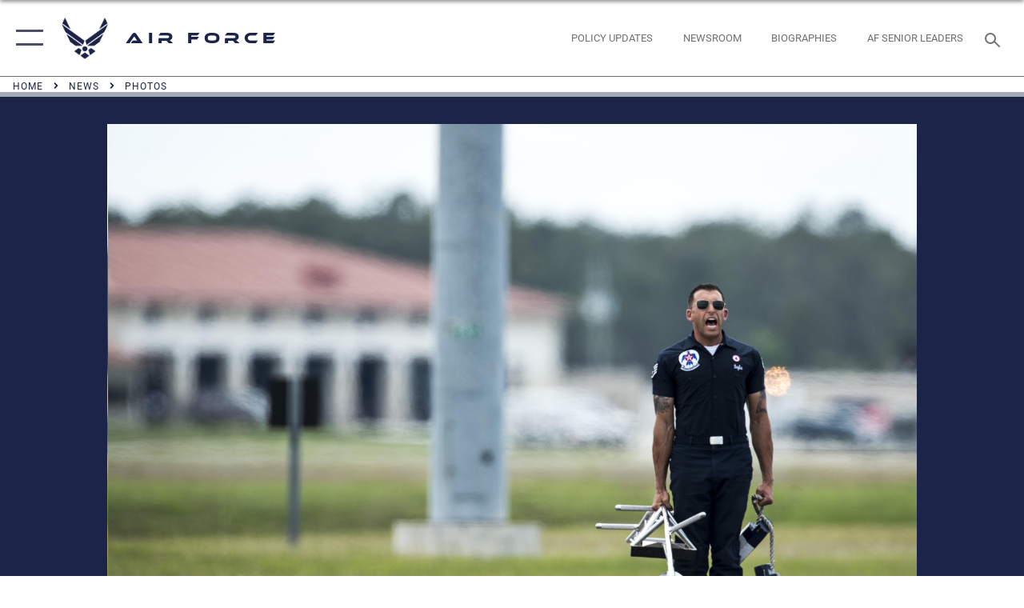

--- FILE ---
content_type: text/html; charset=utf-8
request_url: https://www.af.mil/News/Photos/igphoto/2001508633/
body_size: 43565
content:
<!DOCTYPE html>
<html  lang="en-US">
<head id="Head"><meta content="text/html; charset=UTF-8" http-equiv="Content-Type" />
<meta name="REVISIT-AFTER" content="1 DAYS" />
<meta name="RATING" content="GENERAL" />
<meta name="RESOURCE-TYPE" content="DOCUMENT" />
<meta content="text/javascript" http-equiv="Content-Script-Type" />
<meta content="text/css" http-equiv="Content-Style-Type" />
<title>
	Thunderbirds perform at Tampa Bay AirFest
</title><meta id="MetaDescription" name="description" content="Staff Sgt. Kyle Baglia, a tactical aircraft maintainer, performs the ground show during the Tampa Bay AirFest on March 20, 2016, at MacDill Air Force Base, Fla. (U.S. Air Force photo/Senior Airman Jason Couillard)" /><meta id="MetaKeywords" name="keywords" content="air force, af, airforce, air power, U.S. Air Force, aviation" /><meta id="MetaRobots" name="robots" content="INDEX, FOLLOW" /><link href="/Resources/Shared/stylesheets/dnndefault/7.0.0/default.css?cdv=2765" type="text/css" rel="stylesheet"/><link href="/DesktopModules/ImageGallery/module.css?cdv=2765" type="text/css" rel="stylesheet"/><link href="/DesktopModules/PhotoDashboard/module.css?cdv=2765" type="text/css" rel="stylesheet"/><link href="/DesktopModules/PhotoDashboard/Layouts/AdjustableParallax/template.css?cdv=2765" type="text/css" rel="stylesheet"/><link href="/desktopmodules/ImageGallery/Templates/ResponsiveGrid/template.css?cdv=2765" type="text/css" rel="stylesheet"/><link href="/Portals/1/portal.css?cdv=2765" type="text/css" rel="stylesheet"/><link href="/Desktopmodules/SharedLibrary/Plugins/tag-it/css/tagit.ui-zendesk.css?cdv=2765" type="text/css" rel="stylesheet"/><link href="/Desktopmodules/SharedLibrary/Plugins/tag-it/css/tagit.sortable.css?cdv=2765" type="text/css" rel="stylesheet"/><link href="/Desktopmodules/SharedLibrary/Plugins/jquery-ui-css/jquery-ui.css?cdv=2765" type="text/css" rel="stylesheet"/><link href="/Desktopmodules/SharedLibrary/Plugins/tag-it/css/jquery.tagit.css?cdv=2765" type="text/css" rel="stylesheet"/><link href="/Desktopmodules/SharedLibrary/Plugins/SocialIcons/css/fa-social-icons.css?cdv=2765" type="text/css" rel="stylesheet"/><link href="/Desktopmodules/SharedLibrary/Plugins/Skin/SkipNav/css/skipnav.css?cdv=2765" type="text/css" rel="stylesheet"/><link href="/Desktopmodules/SharedLibrary/Plugins/spectrum/spectrum.css?cdv=2765" type="text/css" rel="stylesheet"/><link href="/DesktopModules/ImageGallery/UI/ig-ui-custom.min.css?cdv=2765" type="text/css" rel="stylesheet"/><link href="/Desktopmodules/SharedLibrary/Plugins/bootstrap4/css/bootstrap.min.css?cdv=2765" type="text/css" rel="stylesheet"/><link href="/Desktopmodules/SharedLibrary/ValidatedPlugins/font-awesome6/css/all.min.css?cdv=2765" type="text/css" rel="stylesheet"/><link href="/Desktopmodules/SharedLibrary/ValidatedPlugins/font-awesome6/css/v4-shims.min.css?cdv=2765" type="text/css" rel="stylesheet"/><link href="/Desktopmodules/SharedLibrary/ValidatedPlugins/Chosen/chosen.min.css?cdv=2765" type="text/css" rel="stylesheet"/><link href="/portals/_default/skins/AirForce3/Assets/css/theme.css?cdv=2765" type="text/css" rel="stylesheet"/><script src="/Resources/libraries/jQuery/03_07_01/jquery.js?cdv=2765" type="text/javascript"></script><script src="/Resources/libraries/jQuery-Migrate/03_04_01/jquery-migrate.js?cdv=2765" type="text/javascript"></script><script src="/Resources/libraries/jQuery-UI/01_13_03/jquery-ui.min.js?cdv=2765" type="text/javascript"></script><meta property='og:title' content='Thunderbirds&#32;perform&#32;at&#32;Tampa&#32;Bay&#32;AirFest' /><meta property='og:url' content='https://www.af.mil/News/Photos/' /><meta property='og:type' content='website' /><meta property='og:image' content='' /><meta property='og:site_name' content='Air&#32;Force' /><meta property='og:description' content='Staff&#32;Sgt.&#32;Kyle&#32;Baglia,&#32;a&#32;tactical&#32;aircraft&#32;maintainer,&#32;performs&#32;the&#32;ground&#32;show&#32;during&#32;the&#32;Tampa&#32;Bay&#32;AirFest&#32;on&#32;March&#32;20,&#32;2016,&#32;at&#32;MacDill&#32;Air&#32;Force&#32;Base,&#32;Fla.&#32;(U.S.&#32;Air&#32;Force&#32;photo/Senior&#32;Airman&#32;Jason&#32;Couillard)' /><meta name='twitter:card' content='summary_large_image' /><meta name='twitter:site' content='https://www.af.mil/News/Photos/' /><meta name='twitter:creator' content='@USairforce' /><meta name='twitter:title' content='Thunderbirds&#32;perform&#32;at&#32;Tampa&#32;Bay&#32;AirFest' /><meta name='twitter:description' content='Staff&#32;Sgt.&#32;Kyle&#32;Baglia,&#32;a&#32;tactical&#32;aircraft&#32;maintainer,&#32;performs&#32;the&#32;ground&#32;show&#32;during&#32;the&#32;Tampa&#32;Bay&#32;AirFest&#32;on&#32;March&#32;20,&#32;2016,&#32;at&#32;MacDill&#32;Air&#32;Force&#32;Base,&#32;Fla.&#32;(U.S.&#32;Air&#32;Force&#32;photo/Senior&#32;Airman&#32;Jason&#32;Couillard)' /><meta name='twitter:image' content='' /><link rel='icon' href='/Portals/1/AF favicon 9 Jan.ico?ver=2UiSWi2oAE1AXeHI4Dxcyg%3d%3d' type='image/x-icon' /><meta name='host' content='DMA Public Web' /><meta name='contact' content='dma.WebSD@mail.mil' /><script  src="/Desktopmodules/SharedLibrary/Plugins/GoogleAnalytics/Universal-Federated-Analytics-8.7.js?agency=DOD&subagency=USAF&sitetopic=dma.web&dclink=true"  id="_fed_an_ua_tag" ></script><meta name="viewport" content="width=device-width,initial-scale=1" /></head>
<body id="Body">

    <form method="post" action="/News/Photos/igphoto/2001508633/" id="Form" enctype="multipart/form-data">
<div class="aspNetHidden">
<input type="hidden" name="__EVENTTARGET" id="__EVENTTARGET" value="" />
<input type="hidden" name="__EVENTARGUMENT" id="__EVENTARGUMENT" value="" />
<input type="hidden" name="__VIEWSTATE" id="__VIEWSTATE" value="zcMSb2FGEKRNHEqKMp/PraS0PuGolxE7txn2UpsU5RnOSupzlROctQ6D8Rqpk8zVbKcimFMR+PUc7miHSHMKoBWPXiSVIai9xkYEpSBpKybmYl3Z4rx58XY6+rF5g9GzDt5qTz6yXtveC3YXqz1wx9bWmwHOUJ6tA6bp6vT4lzfniYxN5ebDIy4N1ZeQO62QPLRYlR8gA7YZ3/k0N56NsSxjmfiEJoNXdHLWJchuyU/50a0TgQV4iEqNwD6qi/fZ9tDk142i9AyeGiRVCjhJ80486KCVP6Pli7h22XLBhCbncGzRu9CykTR9je+7hCUQxGtM/ZN1YNpQoHyxFgSPd8/Qg8OqagqK9NWCZD1fDKm7p9PwnrNzqtOTaTdl5/dst+ohKre5zon4dPozAfRYcgjctOJOzQpjRb+f4CfKxZcN65t0OZGe6hq8wHXP3w4+UFZEWUrsRRzUKai2YIkQRgxRKp4YAiv/btWzobZeNbSXU7QWosp/Ryv1HuEneXOzq5ezOlBwzU4pjquXvUKkZ2uKvB194XIm00OcvuJHYCPzUCOe6mRf8oDJf1M4k4WSVRytIz4kxFXTiOg8Wpsz3DZlBmpYUCovAEMcS/G10EBnOawAjC7bteu4tr/d5mHAIKhCkoVFcsI0ywSJ8bjhpS39LRx5/ae14Ie2fVfr2vkqopKPUyadb0V9j2HPWfIdSdv5rZOUOutfy8HD8uPPWBY/0FNIRJyWOapEudZcBRj/32ts+cjfuh8Iif9n12pFgQUxGa7J4cqO/a4SyLstxWsNWPmSsFzUOnyGiDaLYYLRQNJKAYblUn88pqTLGNLnfHwwpYcpgX6Bo3Fc9sklmDbcUhIoRze0zTE+PVr3vBxDufTEhCKbO082qgProIzsJInBVR2q6F+7NdYcyqimo+jYMt5StZT2vHjz/J/yg6qFqtjeNaHp7hNg61Lqbcpj/TJPRcKdiX749/[base64]/PgtWkyj/fNfI5IK4iN1MkRpTJU1Pwu1uEbBsSbcc5+UcTkqrl6CJrFZah98tXvU3RSf0le3rjLQur828mN0M37/0Gpk07MtzAikCRocDCi6ia5mLGL7HXuOQEU/42BL9TGz5Jol7xvsoSyJ1MNOZbShyShrL6+uqXHv8dW8KxCUC2bXK4/g6OWahYjH2+MTz7ti+8WdBFP9cuusJFuTth5RE44e3S5Bh07z3fvbhecVRqsC8phzu9+1NJwV37DLvHCIixBrzFaWhS4Kkvon6AIm57gcnO/6ynOS/syMLpSsENUzBRsoN3WjimVXp2sEGOaIWIOM1eDdNqQuCaQ1ntOwNJzZEREibPx8abm7ZVegVthz7aGeAHdcG7R4YaSUP04ymVwv5XoYod3SlCLgVwhTQ0/Z3wjXnZSSVzgq7QADAbDPWQY5Gk33pnESD4suE0S3rdXWxRAiBKtvAluu++lxSnFxNMy5jAn+03s3t5AcFQkDDI+cTHhgsX8G+IsU2YocFaL8z5MSek0g7aATepm1j217SxrunLzIb3cujlg7TO/I96HW7e7VkXTl/0yspNmqHTHCcvTgBhP+aU/vMVExC195da0pRwERtAoPUYV1AB/WHuGoWa7+/+FAZ+YDTUYes7a7+8m9R88P0qTN+uRy2M4chL40VYKL/oFej1bBFMIBC1TdjwDurjfhRSBtC4XfFQLJt0CcMSv8CQY2iVCoB2Z6PJCnPmwSZvnqYPrDjy/[base64]/tJUjk7jHRMH1/DA5mxAed7mzlmPBEr1L9cN5pIJpUq8N1uNNmpsr+sTCCijnX3hvJqyY49z2aWoC++mKX+A1zsrKSrHmd7ptldGO6YpFUGineNWPI0/mCaTt9JZw9rliu/ytU2bkz7XXwGoi7RCkjC3QBASRn0VtFAp608UKILkKczA0ANmWWErl79lTVefcwD+4OM2qGqAtmMbI32dz55bPW73KkYsQXTePWUU/Gd/twCWA7ncHBH+o+UZknD85H0Jui5gUdt7EISmIGzZa5I/FMNLrHSha3m/r+OX6SqddInwjnezNGKt1V19R3gg03B6cM4T4RwIywGMWnCB+xNME/+IGzLPIPEs+HR5T2JO4DwtSubFIw+2kZju5VtQ3f72SFX9ZhIRtX/kdK+4BR1kAe/QEX1dcQT/w/[base64]/envMzcmwNjWGocnJfI8DfeMmwiW7hb97W1yrD+J790naPflzB+An4D8uxKqmk0advPWFAqTEWaFMKwH9iQBwr4zMISobvMB2DQukr0cOukmOWMWfbJGJVgc9oayzEaZG/hMItm42LBmJjD5UpbLid5De1wkmV8+aTtt1qRZrNaE+71+Z1ntF5kRc5na9jGhyoBqzL+51yrtMsRMFPHtaUKbgTIHn8djCE4aywpNjgCUiaVuFaFsj8r/kMriHrKNMpXTQ3SV9PtZfJjIHcPqsJ4cE1zqhdEVx19ePu48JpNIK35WHcr/I6zuCas8drgulIDF1b5hDxrruf8WZiYDJz0svWfnZsNQ/VmBj8O1PVd+Q4mzqwu6Jir/JZOy45ZaiGE6plTh2Kz9mAbm3T6Gs0cB2FYLL//avLZxvA302elBXY11n69ybJZJmRZZq8l3mWtdMEE+SjKzHw0u0GkZUOTNjIBRkPcZX6Pr51IGYNNTANc1iLCyuq5ahZ6Ab1ydDLoN8lgTnX6WP3ThnqbXCH0JvHRdD6ykuVh73llE6JDjuQtagkkVNKAyleMRVHUp0imcyddM9+EDnY/uzculp+1IYu962bWrzDPPLGcqLjtNqnYtbt1CU+b3UU7V7kydMd83WIeZ27+2k5s4/UnK8jX8RwDpzMPSGAUAU1S2wFdW7ygeK7p/[base64]/6Q8ZD5/bmw8MsyCOnO0pVqOoyu611KLfrixdWxTBN7eByNg0foVH2vGTejOLhdCfB6gV1DlDueDeVBehfxRga8y655lMhwhIDqqcOy4efOTYJRUpSexHq4sD2ieIieF4n0R2zGDDTr6aJObuhcrtNwCLlVB0Ry7Um26noW2OKDn8nb/pTa48HmFo6ZWmZAK/g3fRL/Km2/VyRyp/GJOQZpQGrRDtyjQ2wzbBjBfM7SwFsgmqMJEvBKHPPsfs/Me52jpRAG3vt0evJDAyhR4FArRx/oBLYDLXT9hRMAhzC7jYBBDhlALxPOJq4m351b4a8S+QCLILedg+DMuGOiPUyKR0Xef2AgcVMbZgO4M1FR4fLiLrM48UUSCKEpJ4H2lZ9/M+3bTCJioE8JkcGXuSh6QqGPTN0oAR28vlNT3Fo2gn7hBl9S+ifVB5rxlHPEd8zpJfEdH/hC1/LK6MIPvo9OR5DdBdPSiTfd3Dt2raHr6+dgfbF6EksbX/BFhNWKlcp+uuW48IDbhZJMa17peD6Kjx4+MykvUtxE9J04ev9X3BjTuriVr2jO0+X2uanBF9UttP+HVWZUt7DZ8EB2Fg7xc0bvBbAI+1imjkABBOTDaxlDaUJcHdd2fC/gCUmThxQtxcFcOQjM8iA9fXRvXCFVoHwVq7huwvyAumM3zbJEvKMbXCdEB/CWb88og7BBJ28xxKQ63WHu2MoOy3fDfboqUtzl40Vf3BvAQeWK2ZZEhNVf29JPeACo4DIClsX56BOQmfIABy2f/Kh8WtW5WdcFeMLnRbwuxmGEZ01U5ctwN8AA0uCdjiFB1MZe3GTe1l/4NnvMRKK9a1QkluBBTQuLMjczXSP3aRbfg+FDvT6bnz3PHF4xRQawk+KpaiyH0RBVEuxyUrXT2P9sh9W13irUny0dUwVGwOVa6quISXeEn2rFrCu/QswHUjQLc7a1QkGcx9L0g8x8sQ50aIl+1vb6tZnP2orxe4XwwFAjzHdJ6tjaUH4teMbZao0cZXmHqLBnN1HDQUWvsWFreaKNDAL9WolZX/wV8MS3mNhF1nrkQGf0aT35koXp+8OdcShI4rZqwWLdtDAudxhjvF4nagaAlH8sej+Ak2EiGqbwSC6jTkCiQf9B+m3CiArR9H//zBb1lHS/ia9gZftnJRT+2WkYE1fNbvEdxXwmBEX12jhT/+mPoCBJVAhn7+3GIa2QyM6RyBKO6xJzRov36EL0htp3Veqyd/eNMmBZqZUp4W5pboFtAUhhmdTJCeZUPK7GyDohlJEkQr5RXYimI6ne6taj3OUy46ZiDqjM80Cfl/vcZILi+9Ddef5iy5hirsezYDh5kB0POF6BZKt38XSl6CnBPNZvaxQRnYhpNxy9hudBwVTWpS6/sgbi+ih1d1y/4I9+64+ePW/y8+m3J3yWGZcy2Kxh1awaKgJjxP8Qb3IC/T1EP+wmutPgDgSMaeqVNe1/aUro56g/uk4oX/kyn8OUId+VCFuAuAs9PIOY9cZJlXt+/pejN2hMPoZ4B04lVuCv/wP5Ggn63ZpuOT4sfx447UVI3u5HMGSgiowoxk0OrTeIndnZObM95qDx7oDRFRRlh3F7QedFwxL/3szj7NuvUBuJBm0z+QZT4OGYUicWE7WovKJccQuy2j9vAz8a3P9Kt5yv+aqfCbD+/DPvV2q5OmgtdyDgU4B0mfnZY6N+b5YZApfXeRM29K/b2ghLBYp2LX8xvgI0DUmJgr0bRB2djD9Lx8yyAFAvR2APWqRhJKvTqmlmj666fFEp2FO+wKgsP02QQKKSYTlijlmKzogS4gbXjdvTkpEYraKA6hYzAouc4TyOX6QOhgLLsoPUkT7++5IGZkufz70uGC2Ae/TVXv3j12LiFppYDN36VO9BlCR5IiwqakKUi8RptBaHx+IasvW9BpGRxNbr0elAa7nTFtpqpLSoEUKuBEQ7StND667IkQouuu5kubpPW8LTCFq5xOp2/kAFtiYdrZHoRe1Vi+Mo6wkLI2MVWem3JXxHzRn84jhhPQkYDqcHPPBnSyFZgwFOc4araa3YPavgtWspFnIOa707JR0yNf+kXulL2AiexX3Kk/a7g3YcT/PGkvVwSliCUvj9bO+WlFnFbUc5SXrvCsPiDyMsAkN7Er95aLufU27UK8lhdwUnRpHnHcoJ/spDERnD7H60kVz7SJejrWKdyxEaVtOCwLdhb0mDYMqYg6HtjN+roVtLFaDPm/4EUuaj5q2B2iKwatquzMC0rJx1dAy4XNHYT/m5u9t3oyU8J4e1ppd597dS/[base64]/pAAU8gE3vI4WQ4P2an7LudpNU7uhYe/BZCJV0Xcluv0+ByC/+4owUtRaUXhxwlLj+8b+uSSAWMRlGoGtp1d9ho01JlU1sOeRrpfZaoSJd3hDgAiike2lSk/tdFaXv9NOlqxzcoeGtLDt/DM/6LUK4czvfaBwQ0KvJbX/UOuLRfZ2nvoowj4Ca+CmE0B1xYvsYrK8+zQccVufvoDsB88mz2So6iLZLdY9agdqhPlZaJoqZgTuO0FLi7jQCG/B1vvmw1El+IDe6+WRMc8IRW9bB9niZUpNYJiepV0RoDUjJiK6v1p7IV+I849OfK7WyHroQkBDHRjsB+hiSibWLBWtkkXdtfjrM/KXdudiqtm0uEaZYoFWqmGVCKb9gSsyGg4ru4FI9UyUnpAmY/418M9o/qYxqk1IHrHPJxUAkE2wjx9VZIQ4p9u9+xsPpDJQuAFf0NGsHP9YmDImTwGfeXbgUJ4yCTnwxzRV4owPFQ2PAX4JZzRhzUTE0hZpzW3rE5OzLUOsQ3JgPf54D9zrBbDsuTDWfeeKmyjZk7uVexy13gH4CAUJ1Zqiaidgpk8j1mj2PXn+1PrGJbfchSEsjID/GyN45ftkpC7QDTYv3Qj23YaZc1iU081LwK2GSzed0k2Kr1RNZwEDmIHGe8vrRQwU/6kPn7AJi4nTVD4k713olUAZ9FdLr9ecnR4cskvOZcrGXiMi/uooN9f/7f5U45PUIcpbLxwT8uErgoA9uyBZQ/Fr4zkEsDBxdaserx4beRoRKUhtyI0lPVpQV2vq4UGEkSagD3sYPWi9c1Z33THDgnR9oY/zWb6iTI48m5K9DbyJCUqkpFDjegJUOBESTzciVQdDUmUg0LAO2ujtHZ9aszZXmqi6fsI6eZ+DIz/86lA7X68v4jsJJnu4H7c1c0I1/CjGMpJ+8I8n1PDlWzfWeUtnifGbhFKK8njUtjdHOAZtKkL+DP8okT0Hk6E9J9kmJCCZ9AXA2ze4RDIVfY9M4J2tRMDNhISru34B5cy3D9Z4sV+7y0QZxLgHoReFU/ZreiiPik5jmlKDAmp0STQ4nT6PyB1i62CmzTDWcOTE/dfAVyaOkaO4kPjv+YcsHiWa4BfCnPBxj92V6odSw6OdG+5xu3p4LGbwmwTJb66kjqwPhrwlAXt1gZr0xrybs9qRLGGkrysQLijHQgdqZTHd0lUhpJYtTtyzJvn2XdjZK0AGAkyxGmV3XRzQGc92io/tSwXXc4ZLn110WCJaIgaOnKGJlnbo4XTwwA/zcrAEVOiKoK6HwJLqggIqBAoAv+QtGiCV7fns/Dq1NbAFucyEP3wfDV3oIXM6C36u3dWdvYTFpaILxH0LzW4SOVMtw1S2IbRjLeVcxJ6NHFLftXjVYxb67ByUoYvCz7t+LtoWW0eGIBn8JLYDD0bTmaLq4uL7zkfoj3PHR3qGCEIEKBz/t2+d67/0uZ3IE54yGyXaarmwUazg9K9TS/rdP72bojtYLt3w+KQBpThNEuIsLfC22uWgntaMSq3iIaFrhyeg6xuFxJOjPiqBakLeoHzcWVeUu0sbM19xBuZRwoBls2NxscIYZTBG/+u4AyG3bTYL2CEajyE4oln9G36V1r/3E+I7P+ekTHeGTKZ1PAF2H2x8TgiLqe/mvdJdSiHObNBWtRjf9fecKojZn/fOWL4zk1o4gwc+91bwxRY+LeQokwEbzWU6vB3xjLwJdl3CH4A4ADV9mSv3bT0CLRqPbTLwEdprrQiquj/[base64]/G+wHOSwiB8y/Zo9/XVOOw53E2HPVZXxYpVv4V4jHL7E07CZoSTuwqBtSqVbhlBMLFUqfTkDynuCA2vyXerFXt3r7eE09jaURTRoWKKu/yLEfzPLA0kvdpNwmk4jookB5TWIuJmq0zupKytcDIHDHbYFfUHM8fedKjhhcwEnmIVxtaSYhLqlpqQdpJZtuixdjx3c1SsO/di+iLz4xH0HseR2gH8LorQHxIuWnksjY3XHnOvX2k7LI2U8kOGHpoC+8MKffd7NaE/ONX7BeKjuSkkg+4heHnmqswQUXd3jEBhexhHHhFq6k/XpZNSWM+lpVkM5ElnTH5E1dHRPD5RuL182oTElk60CtkpgMmnCG+BT/aukFCUUzstWYoq3aizPIRIvkfZNIhnq2VrswMBrdaswjkwjjMnyr1Tm5TThjFfLPLO47Xu3JzMkKL8PRgoTjA5qBkaSHJi9xD+7CWfkzaYnBbito1zGvOpI/P3u05oZREPfFDrry5/Z3j8U7Ihib2zBQy1kEYkG18VlHDPoDmfMJyhmrz5Ns6Brooe/+CU4zSWM6wMI5SCGOqCMMUD3KEl+6kVZprZaQbUtoidCBFdSrx3H+xbCrLyz22IObfnEPhUjWL+0yN9OfNdyQgSsH7A8IdpuoSQ72hWmWG+YR5mWR5AwPhLltp0FR5sl+HsxqWh6uG7W5m8lz/vI0gH1RcH810dRovKOghvkw8Gg3uw9xGNI05pZTNyE3RPlTeltC4VY3AmLLLLMZNahhZcW/sPOMCJrdyg9JdfMh5WAKOnyFImJp1pF0DSJWzsBK9c4hiDXZ7ZFAK6/HDizsxyt3WrVnqlZb1pNnPO58JQBh7uOe4E6tsPp4o635zf/AwJlaP9cXM/qa8BKKY++L5vaI+K6EV5QK2CthsMeOPe1YS2BUnkQQ/rbI/bm9S3xWBfXlyFgJGVSIMo9TbT0BK3uNDPNuzYAu6ONjwNlgXFvbb3re4UPg2lrB6IpEgnXOaBLRKBrzcAcBzSZVIfMehtkeUaV5Px45QXBDAhqaTACXSb43dUYWVwJwb0MqPl+vxNNm0YgoUYaWjM/p+RIworHlZvmJ/QQ9evFQmfPIunA5QPBR7GFQoJDtIglN1fwxOflr648noY3RAayxEurJQllp44K8dL7VsxG3XHtTw4YWmm+XCh5hnyx+HpbMtmfg0ryBYQKRUqHiDT0RZP5l/chNGXSmiF+E5lxG3+9krcnpKeRvttaj0JAzEMO+lBFbTYgCYHW1llHD9iNvP6zn3xxKTDiQGA+QrKXobOXC/f9sf3iseftdfa0L8GZNXB2cSZQW/lzeQrzBb//CplXaCOgBMSZTyUmzwzMiop8HF/oZLKD1w9c+vDg8tkhelOcCmk+hi3XzzFC+MFK7cjrnxlnPaujQxCbcU7gVOxv7mbjvDNuXDCHV9j0bzFf4No74a6/mZ3K8ZIJ8uaFgToSlgjgI/C5o2f49sqP6YokjnvbIt5ik+dhmcRKVMMGN00IDuvyPVNJY71nwmkrgJhBMSAKsngusjsbcM3xsGuhdh4nGDTaHcQiPG/MAxnc/lisl97gJCrJqiW04mzukx+cU8kXsvV9dHwsRHmxbyqhHWBA5aJpELJAe7u57yuFVLPLYE81oggz49ojtqBKdbMZmD9dXgr11FPRfKoShAY8Joi5wo/upDHE3pTUJYfq5r7/HFKYNdDo0ANPmopiBWJy0ZJP8iW0el6GKza66Pdk2xsFlKCtQu/c8lZtVKxI8OqjehfImIjlQdqKIjtVJAcaZ8da+vG7FnpsoT8Xnfn0D+Cmw1eR2VMxfACWOCvYX7u7CzneHQo8eJ9zEz24NQJto/TqAj9PcolFk6q3yRDRE8xmrGr4x1HT4FHboelmPhe6arsq7hC7EbPXuXL++0Pxe9Z3pG6sUPfcapB3fGFCMRPjcAGPcd5iDwjccrx35A2HdJTfMyzhX/kbY92NubV3NpkhuXCNfqG1K0uhtUMKnediDTTuXnwlMd3Rpl7bSnPTCxsba1nC2hJX56v1c2buMtp1uLmE5jftNFMq38yD/NIvO1I3N9YbVHTPKgGQXqQUXMl7ntSR7kNjW0TQnkzkNBOVdaQmTLpDE1dEyDKf9IQBKoHNnWUOj8Bj2zV0aQ4rIgTSHZ73KxmcjL4ZOxb05mdS4MKP1QlzeWibJsib6384rqOCqwh5c1lyp+CyiauiPnQYbIkHHq0gszcMYLx1ZpWP4Mf940SzwqJZ+8UO/BGjgdiPX7nnQrokMXNRb15N8m75wdrs5tjmYeVXxcNtwLu8uaZUb91hBxWjXxglBJU1zWexUCWQzMSr4A3jrmP2ICpXR8o1Mhsm7N4+rbpij7wC+OGObfWiwucMwExDRvCoIg4PT0KIlJdYBTitVEgtAfvnGSltRQ8NnsGbkQ4Ma+DmI5Z/znGiWMcsqIb3p8Ep2eZOOLsdHP9hu/mKVBLUNWj0rD10GXNH9mnO9QepTQatJ7CRLMXp8RoFI/hRaq8uNTE4jc+oaUOUuLcJS9c130DTgBdxOxIbD3Yb0qGzgIS361gF/VPGQ+wO+3E5am77ktQxlA3jCIiWCHpex7sNAhpX75OhdbZLwIqiJU7flPL6/TmiwSeVj1bOR9yJRIBmP18upuL96OV1dFaWPSZprVeUb9LZXWWGuxfyymcl5KScCNzbEzfT1+iO3gzrt5e+p+HWInXR5tyaPkC9VrDN4xwK06IsoqPkRFnHr6WG/u6ruRt0PUDY7/niRgahKqr/K1Dp0x+Mv3JeNHQARFIkJmt4ERgkmAPEMQk2pYBPU0WHB5SXck39nIgo5E70eCK+Txda2R3S/w4HoJaZhTQkyzM+EpSavBcZPNRAr7ek7sswXMYxcY1kyGfZ7moaWJVcm9Qto3JZTel4CEu+x6qz9XmXzsJ7ogknZcMZgISAIMJh5v0dTE8Q8vUG/80kVqOSypcf0rMdWTLUfMPnPj96SJawr5z5RNhUJ51qst62/4vkz+ozTq6EZe0IYf5gXwtwStAaZht2qvfPQSrE+EI/ANJ+NRrpTo/bgEMRnGafM2u7sOoI4NXtUy7QVQxiyG/[base64]/uidghEaeeFqXZKJJv8BZK5IsqnCUJioqYg4eKmnITxkrNqH95gCma9vLT5IVgjGxOXn5CPGzRWaqLC5nEeAng+oBlnbrL0pejxupc1nRc4x4MHhrBk11Wj+aRblcIXzQyXAkMUwXXoBICM329KwTqURlwgvoRS0AA25oPcfekDmxJPF/6vgcykGXCjSfzk8ytgsVxF05/JXfu5J6+EETkXx3vyxBwC2ex1MQ1iK2O/P4aagmzBIPUJFVV2ka/7CIEvyzCoHDsweyqTwhuY1QDpJEowvTs1Jbv7hMkOGc26Gd+wGYwcPJmGfQHqfQk3KJlukagGlckVIau0tEqqStQFBQEk9iBgHCgeP0yfiH2ZwuPJqbR9pCNT4exT5BMPdXiA6Qi5swwOslcrtdJmQQRwBo0mUKQmOcH3VWB7pRKYaEBV77l+MOWJq5Thxhhd7/XfJ0VgXPcR3iHc4HC5tJS1RS4EnxwdTyADpfat81OOld7JiySbDQx6yezg+2A0e8Xcw3MNs3IjVaNAgL3fPmgK8xVRxRvzB4SiEpAm/gtzMuH2Src7Mmiy5z07eF7A734dxg7o4XhWPzzyfMqcLdsCXeXlmQoRj6Jz0DW194h5uH9apzVFk6+DF8USSM9Kj+bptAL7AQ7v1EQiKRV5rsT0mc9q0gI7He9VaQNBkyAiR27tT31jQOxZ7TAClK9HQlet/MiQ4qLrgriWTpeagBBD9nlQnrapkkxcldM6wQNVHJ68asWAzcOzLdpVAxUJ6GWd+BP6X3prkvhxyrkzIMzubZnflG//+lR7dFTboDscZbyQRYTW1ngzQOsAdZoFyC2aecBaL7TL9HdnTeOwQXaHf2DIXu5g0C/LB/M2etAX6lzoPTDmsW4jsTgYinTNN5BkAShw3xbiqnoq0QEYO4r8HPK+7i1HTs2GMSX3SQGAMfSSPZRK8HAyWzaKcLfi3/aqGmG/qf8XZQmRnkXIbVUxma/AKPbTnp3I4G7i0zxpB1uiU2jLFsyG56dOvrADlNuJJaU2smhnme7wdoktIRQoQE/[base64]/INEsgUNHa8ZaNZg3p1dWYRL54KRcauEcfBf2FdOO6zuEU/rQxcV6aAanm3DUZ9upQyRhz5Y2/1LFcWxdBA1tWNKv9w5V1BkWBxLJP+dqIMgQXnXSOUR8DC3KX9axsKUixvAVVz6HZ9R1/Ewo/C2OcmqkDZEOIgs7OL+voDrQFlw46xAeFS3bvN3Oy8Ku/XxmYpH/5l7lnRf+K5+HjkCp45WTFiAYAR1D7rVQF2tQGa3WhWRQ7cpHJZa/pFqxON6XA86JfhPd7oysgz+7LWTHeJxtxkZ01nFtq3xaxuedZhnpo4bPA5cgOzhFEGacbv8htYJLp5qLsnnCfniKxGdxtzVkzee8zhVpHOf9v2L01y2IBm7w6AZWJDMFH/+a8JR7v2sKrbdM5lg43zaaQH8XUAXJASjgGqYHDrMbZQaJg9bQjts3EKL45m4E8ka2AqfgvtH5uUfApdRaYLFQwG/[base64]/8oZTRvbWWLDVzSTyvSe4wWfur/75XsKWd8G8lvIA7DDR6vY+dRP7bKPlTDF4fRcb2MCHOtRZ5UyTtEITCRjVaY5zelJr+9fYbV0LK/RZrqMd+b/5+ZkTncseqRf6+NHwI/sQWeoV2bweRivuUoLZ+mza4n7XXm9dfRXBqXB2SB4n42nlG3hLhHBQGFuKcst5FFaFGjRhQnftZY6MVlk+ghQ+BEKE0vv4joa9y3Yp0k6UJ7LYwiwR4QAjaT7Zq/YUyNk4QF7ZNIScCe+QB+M7LbdfQGo2r8RWoYe/hmghYInbSZKxxxfx6Y0qeB95wwGKd8EEV9W7Hx54RE7MK6IwWvypKF56Psz/lp3B/[base64]/GGQaRkTnfkjpuGJBL+2kI/ryi3UOQLTsie5Qg8z/kjY9ueMK+TFj/[base64]/XjQbM0+4y000UVF/43ES00F5L1QjrHwDzobv75qPtKwa+BICpsO9X0oYPJ4Y4r+MoSeTepfRCmmaIfnbqGCvChhIsu+RvSA3jfN+fbNEqVtqCuPl7e6JCzuZ/Ud4YKC62+GmHVpUEqZ7kl99VzvgN8ZstK2v/e3Sa2uQw4MlMvlS44btlD41F/fwWC4rxhaDbuoaf9f/wWU0/AZxg6JCNsg5InqcjXJ2mjFUa/VyCOFOr8wdgr+ZvwQBV1j0z0EBiRVD36d8P1Wrgj52A2lwRg304PpY59DrN9a21guLmHktfFQ2geOxB+o8ll/uVXQZUsRxjpYCioZMfbJJ380n7QnR+qGOizwL85d6r/Ij9j55srz/CBNAump8J/INMQ6nxxSfX/fFEGAPWZ1WQ/h5wcLMok5fx5MNjcbnG5+IWSeK/gSrNeHf/hSDNHkeMTGm3WUG6bdwdPeXRK6u6ygr3hZDrjVZLckLWVP/TvZNTEvSbDIc2bL8YmcKOoGFul5VdtGU95SKJWrGkW7HB/5Uk9c47FgKfaWbDvTnW24yk8sDiiMDdv0Aa2/JUWspN63B6gNAlCv+iPVFjWDDTP0Ac4edC9jWNdVI5BOnyEIBFq1R8ZfItNveksKd6dSWX1Y0yXa3TdBGnYB9PkZIPWRtvmDdQgk8h1T46wlpCFNpkbjIR+CSQjvV9f+HYkUyirN+SaY/WMfqjJRp2uDQnwFXR10LnTWwuuocxZauks8j7fWkRPiUSsXg61K+Js5vOZzT6IZ7FVfrjqDOfYKw1fHx0U7baCz1ae/sD6CJoD0/dpHrUOl8aPWtoL1BdRiAdFwpV7gC0IZJTSbOxh6b5weYVkk3yF2M2U9Di4eBCZjGyL900wYvz+v1E4sqIfAU68VgSvj15UO+od+0ZrMtDfhJ9KW67FMcA+oBNo3y/7D1fPBUH/LipJRpPoJQvZu09kSbZvohx6K8zJm27FYvAIcC73A/mOkdolgKtfygnXPYhBJiaNgFtOyLPQVxwXQHjTUktSvL+IQPgOFxEmi/Si6kfc/pkYP8RqieR3qFrNZP2tMQhNbYYU9i+VGkMSoTaMI5J4BoXHHnDVgIX3vcTuZkhQLuV3/ujbB0tOx8RH/DmOr87gREyVy3WDLxM9HEB93rxU2Dw+XdrmvfLofoOWYOBxI7nVTnVct1ecmY5cqhOyd65bOg1PTmVhScgNsYptP0ifQdy+YYWudzSvNV4lId29xVcaNVdG1rhdgBxTKFUvJFTRKte6A89U0PJc1U0BeGTFlg7KYWgU5UtJqqrVQ2fd0nQaqaGyYX87/ebQr0/Dxxo8CW1H7b/v5rOwaN4NNLdJndkbSDmsKGeRv/dyuL3gGAsh3ChIrm04tW+WfFoZXlhMVWfVdlxaGYP25TDZ3v0JHm/CqYUlyApklJMSzdEa2NvUuks64a4vz4t0FO7oaHahtNcGTEdlK9vIPeSH2YUq/B8s1ttegOLzXDL36n89GAyTz2v4NJhtZNlv1Uw+un9iSjafSBkutznxDxpfXMecN/4IjtkiNz8JTd1UjiAFYBAitXInT5IPE/lA8n6vkEv6WMLKmhmVp5yCBnfJZH2Nf51U2fIlUNZdRaKVpgaxHues8AVZ4maimCS1Q+N40t0LyMpJc7pI5/ye18c8dmKLkxvz1X0Ag5Cg79MHBVvr7qF+wHr6GFejUh1EfiQNkgvCvkUmM+xsNA8mh52+bG5DCArvKbQfZA87XVTp5NuC0s/tWza99h+eRFpEv/qACePdtP4YZm+qUL+dRgN8wy/NBi+AwMII9t8JzKOT7nc8ECWvPLdd5cCQsNxx+V0xdhGc8U8CSPPW30guNdS5XB2D3J9FpP/pFCoGAEZsDfLGI9phKucXkS0tvxNEY8HnoUaGk7WA9He5WGbxVZtWXko9jVo622bOqjoADQlcnUHRe7c2LTX+HpxDT1qGeia1IE82UqrlbAZZR3wScjrF1z3mys+CntEFC4IgAjrEGokGq5MTmE0QVboWV2+DBJ4u+Lsldi5h/6ItMofY7Bs42GwbU28cbPQkXPokB1OClId+jkzfQ6wVV13B7cEfvOiL5NEjM9XmH1exxse7EUr7RMURNJT4Hb/nONsZ1WsePow56G1DsvdDFAmzA0HDnlFIOVeF/HUFlpRZVJuKIRDHrZsZAzxBZKsS6hIF4jBsxYKFDLcIxkC8PKuiOJPlKOM94VRKIVSdH6toZdO9fvk5oSVusN96QTY4T9ksmnmVg0iCTrlvdi6OfXqKc5riuyKOPnJAHkNI67mxYrZzSbH+5ndCSQVqQ4Gvw7mhKWP1mpuJ0w80ynu+dZXtmZpV0K/upi53SKeGqBOP0D60kKdvqQN/wHI8Qd85Xe1IsYDR7DzmJxBV3M9Cnonzmh2MO5Nv09VXOFjMcvPg7Qir4WmcmG/xfgJUBSV0FKYTRNa5q3CPY8H8HFzPXQz9pAh34AHbB9HpENHHCnPYYR5i7bHuBOOi+OvWeD4/nmY2pckykAZyPP9sS94si8XNv0EZ0TZysQDjtLiNyxIoETt91doyFwc+hWmvXD4qMuoitvFPmK9LGmXnhQALainDQ+/vCX67rRlGxRUo30FboO84a0WMpzaC2d83VJBGmSZsHujKUpmZJluX085RFK5THeWWBAoxEhLCgQVHQgKvU1DH1NLiyeboWd1bHlEy+Nlb7TA0iec3vim5bXPS/Gw9HOfoq34gYhc/cqc2Jb9Dhg2yoHh8kzlpjEr9nr7PYtXmURnTidZOpiOuUDphoWS3xQ1xD29AmcprHG04uQ0IgLCiEq/8YG09bj+WLZSHaYvMeyyD6nr8hcrws6zf0/xAkw/+FNjT93ws+GNLJkAbIcUqfvQ3HAQzO5PaXX9SZhNg5LRnDPrY/s+/P5Ur4ZK0TRn2tegri9nyV37GIB33DuSHFGevcuBsVNi+Ec6j2oy2Ea1AxzjmDsAxXCenrOi5nJTkYxD0uiiVWr9r5WqklD5MHRIGzm6K+oZA/vcbWoHKzb8+28b9k+CGNEC4bjSvRu8qm/fIwZnM9vf4Y1KYEJUW1PRtFiyL70os1RDq0ZVsmKae9OOXZ7zGIoyd2IX+jbuoQ4JiAf07MRg8IOJVCulR9JbBCGBkUJ8+7RVH+eQEzUXOIS0DBA/QDRg6MQF15LdQcg7iOjT+O2bNFnAWEXXcpPDsolag74WA/TTPTTkJc8v89Mh7ZR7TV2WMx3dEwt2Umg9Ge2Wk4myo5FO1RC603RsVf7/2Rnod2gbgS1cXp/cEz3QjJYeVgvhhQCREw34LRxUqYCV83d9DAMUKcw5v8mvtaM7SrNior7oPvU2IuCsPoQDTo5pJoEDPjCexUA5HtBxvC0q6XW3kthHTvc/[base64]/zhzw9YqwrQ9UB/dQaDwPlIfECRg8g5YWzVLLSzgneUxmyWznOS20PsVb5F3m0+oiNulEx4h6jAwda0hrS5C7Yjb0bLFR37KBzP6iwg7sOcJLG3cTWxvMTAIhrkawo5PIkdPGOu2tPoy/VBAb6USohHVLDVBS1Jc4ueWftDESSOEMztPy/wice41U8CueG/ay3CNNhEXdhQE16vjFACQmLSIDE7HAhVSg0bHvruWPjKNNM7lFJKzgbLsMr31yKBJeH6FVN+E043Oqi6Wt+RGsbD/fNTONLudVtLY9wSqQTzmClPkHLrXsxGnJQiVUlXEWClqsuWyM96jl0wRnnaw9ovomfaQgyRRtXmPuuL4L3r+m1544i8GKc0DMWY1y6M2B/CPZSQlxLYMlN+vGRaczDQPoyNwif967220rvLDK88erZ6pn4IL26AN97uwpUY2T30xW/6HYTZffAgewF+hgj54g8vTpI37gkCBAv4zemsS5yEaF7X56b0DtZfvmj0K7Da0/mkKnZh1Fe2L5GmVc3CeZIYZ6bsxE5IcXvOMvTKyoP9fwQIpkkKyGuLP/XXgEb4ES5LTa1FG5nnTOxInzrkMYhXeq2lQhNQ6PSAmD28lwt84xXJBqPn+Cv1+nbxE5xmmQxVZuiW9j7CiQnHSxRFQqq68kPFLG7SKPYHErZ/FWQf14k0kFu0shz5FdA0zaR9HylLl/rvQvOxUl5RFDV4bvCIrYCBLq9o4k/JxdWAAxsiVb6FXfNmnjSXQrj5xMEXTs6JfWijRFVHa+MsN8WdDYtDJ724SBwocVOAjdyXH7T5PlAW/mHEIkhDUn40YHAlZTXw73Vuednezv084ptu8W16e0dwPjB/Brs8ByryTXPGf70wiopHIFL2lAZ6k9/4N/C6G0r2DirLsaOhG7bqlVWa7zjxrTZuWyC0MImNfvBUVOzYBJ7gy/lxhDxAoNYBxkl2xhDUa4MLNoPEcZdckpw3nALHiNLxg7ryb9C4/yJ5Ud04Bt/vVeOcVe38fpeahbZuA96xWL44b8OaVRQp8yTmZO9IGDg+em2nPxhhkWbY54CV4PB4IfztwO8qmJwuahXdaBGHIdZN6jLQUaMUsxjT3dM4vwLctxGlFpp6CK2PoyN/V8+rS55VBcoFXfv6te5hBK5N5FeYVLEJQYtB7DeBvb9k7IJxq7NRo7dGdYbRghBah2GUxlWxFIHVcD0WPB/szQhJwGFst2bwRE8xW1Tx4/BhGXdn6Z/fl0cgZHg+gFKxY6w4SyngoEUVArXugvwJXLdKdaNNuFGgdoqNyuWp/Q+lzilUI0+xG7AZ2USbrB8xsk/bVrJP+Q5RQ2/q0E7Vcc9VUFQmypRS6u+1FeV1CYmNfn8oLf9PVUhaKcr1xJdwun08kz0ZPZdPs0EJdcv6/eJFdbaad7oSCxvTO8Mse62BzRfZ11m2Lv/NtoF4lUw23CYY1tVvt/Tz2hejdTHyLXKGTjGyl7dgoiTlt8/73zYlQTW3w6Ks+PELenAurJHq715rLdL+OBSJquvVMnBNgLG9snBtBKSwzV721+18NjtH13P4w4N21+htPddlVvqhRQsemmYqOqk13SSlXqdTN00WEu5QwJtfnSC5xk4DZJOFO7iR6eda2PdiZ/KO7G3jkKSi9wdSw6Upx1pudpnnl/oV3wmFkXH4hiyjn1lp3bq4IpJ0VyaHRAgqSVgd436yG0mJB9xdr4XwBxE4keGjIKPgu7Q7JvBE0UyeDyDXVnK4WjnZIcMMDsXJCLUqjdVZg4l5WByyV9EvjR0g4zPSlH40xRlGZ9V/JHrtKOdzNQOp8z7bCegzhCWtkxUpcEKZ4eFAL7cyx2BsbOgFsPncM3+vi/GBm/H93YMc91D8kNS//L6rw+OS0T+KfBaUeHHxJFRky+Jyz2h5v+RujCqrKvKWvcreEeeytLIV7XVhc17/LHg5htLIp42SJWAt4ZASRn0LRzlfB4F43FXJ7FWXGSB7/H6fcQVF3GEJLDU77520rOlIVncuE7iQaJ3TeANplSgQfvRXHNuBGMiKKajptJB4i895pu/GkOzvNHjKsjYz4lxOly4jmqXlq3xhXCY3tHhS9th3y4zffWYEImMTKrSraFN0yc0qFW0m9TBxJBjVsGqFjG/nUaf2W1cF6mOuXW2v3nlWu9jPwtKbK65D6YWKw2KnnD4B7AsUb7TUKaCIbZPzUdQfTBzJ0AsA55bfNjF8RV4POBzKrsBmjQ6p0J6PGg2mlm5FrYaJAcrxHUABH4PuZKe1j/U3gNpIOjbQfQkeSV/IQx2NHFam1saB9mYz2BDOdgEjJS8tvqDnFExkD8I+sC8zk7Lpo63W2WrjXPPH9prR27YAeF6/WVMzPudTS2BsvAYPx1MrnaDVx9GqTH1lxLbPY5DaMTWf3jgCdowRcNJ6Ose7d21yXA+Y/gk1MMTIIuyT1FIo3HsPX8GMtGi3rMmOkdxnf3vYt38yIr40rkDVMvgta1AYuBOn0JSnCQkr6m/1YjDOaFiuI5OpTCEeaMZ9cItNIhIRHwuJQZ7F7urf8NwqDY2O+TtiuvhUSa/qpblsRnnS3Nw5U/AO5gVD0PXq6DIFkCIgorI3q581lUumAnxu5jFG/SlX7FOKqWflj51CRkj2IgIw2KgNSGEcuuP+j4HoxhsR9OMeUnm8/sVRkuYHaymrE/h4e3ySLDM2CwxeZrMehE2UwXYOwJC124SnrO3Oz77t/IjztvHRCYMVLZoS+h2etz23oD6/03I1D1ySkCWHzlfFC2SCUSKM0w87kErCdRECImHEGX8BkmnXjfXbM5NTpwKClDB73pLvnrgDePWfzjOA3Od8WleOhKW1+/SBlj6OmHLSqMDvSQsiY+OUFIHWmeR4IbYuWgMJzyCmPxeIvPYAGEtB653tzhvKuPYiShmK/21WFErNdCmgBx1ZpDuV764CMANnt+MkWZB2zEbmF9LzgI62uwqaxqTC5q7ny1NaI81uN/PvjXzBkgBdbIQZZTcLCiWaLZdJNhP8nV+jmrPg2Sz5yKV7VP8fzpO8muTvhFTqa2tapPGRSxl6h7bmXsjlJc29fe6Ooh4itHb7iwozz/+muMUEEyHrNXziBNjhvTBG64M2oKgiLrIsm9eYZb3LG4gSozPzJAx8uDC5Ea/D1mHmhZ8pQU86BGwv7osHNGZHoUPMB75F6jaB/C1hvOI3ZV+XKm7IAvBJqtTjymXm8F7UT84M+ru4mcHvBzqtBzciqMq6Fly7oQ3N7imOFHCs8+A8f6nlYktseW9TFsaYnevc9cRZcnY7CGXSaXgL/3lCAoPHU8r0rWTbU6lJV6l3AwrtAYeArykLFxAF+AZJcx/YgUMWvKIOenJ77fJmyjEFb+3gKPJj6aWb2V2DGDvNQnK67HftJLeJGzjaPADfS+uvIQ1o4AQDqG1TKwuwFQv28nRVje4UGKMdNZ5pPlzpy7dRCi/iTZzSF+JG9OT9zCmfcANq72gHy8jax4PGgamnzClX0EeqfKpvDs44l/Vswxk3sXGVm+gAzX2+AlNvEGX7UMRMZebR14u7XSyEoVscI8+r2VCDQ1w81mNHj/lSL1kG7NIVU6pzi+M4Xob6u6J04V9O7F6kAd/UHkJVG3iTpmNfwP5dNGNmjVEpS1FYzQmDH6vTivkaeOlcfvgtUgrm8jKteykbLvczGp/pWClrGHQgdulp94DfxdSGLtb3m3IkThWOmzWxpB+bTrsy0QwhyenAsvKw04zxW/kNo7U3rlBHjB/N058AXO/UQlaE7PkQ7g1SyumQmfxBX0vx7dH/TZkVF6RLT6iuhpN+BgBl7K5zOzJzh76CLp+1P5Gr4+2Va5UFR6/BrPL6uSnJI11IJEr8fmd8r7odv4hl7o1SZeRtQ5OtSjBxukjgJVLRrqPY/6mLSxCZi18rZxblIAU3jFdpIObR7JB8ggQ8+3sP8wD/4l5b+ucbk+GyZgXp3MaCf9BrRY3DKv5mARi6y3zHv+tQuQITJgEk+WP+jzXlkalqANqQlVpsBi5ntNx06x7QoqWlOL+N2DRzZcAhQQi3ZVIghFXhosncNDgtm4EjiuckOqSdpLgveCwYCZJ52beuJNB1/g+Pgk5AzH6iw94CVqa3lkKIVAhniLu6HQtpQ0I7CorKPykZbJAajDIp6VVdDOZyfT7r5fuaUXVfwtvF+gT5l1k44s3EmdOkvVclnFliXumrqEVCb96zpA0ShOWRxkfjiV5+ZTFCjyoZoOVqRWic0sKEwSksyou/[base64]//HITry9uzt+afMLbjQCz7DwW6CJD5Ha9l7suff1LaQDqt/QAyC3PV309JmO6qKVnBQGQ5XKJNmcIsPB5UA/Yt3YgeWDN5fkqOWHfSYtqUalk3879/[base64]/gDy2QDqWSymcingAsFQClFOstUkE9gWuie5y5HsKxJf8GqfFjuMky0yo1wsjH1mF10JawgzLGeUovf3xeFnNqFo3s+SNyKJYwfFL+oaeK9dPFATzUbCnJan1UJLxPr89ftppdCrY6Kr9p9XSu/[base64]/[base64]/hieTy4AkH0pumsyrD2BVMx6/T7CeGbuD2Lfb1fuR/2fqJD4izv07NH3i1p8yaHRTOj5LuEwjYxVwigESZp+/LD/esvp4WUAj5oig6aYw5deG1GwFzP50fvaqiHY/xnizRpJnQZhrnO+eNABlHrhWUdnRj2Lth9Pk1cCBE0gGuEex0d+G5YShkwd2fXSsTVoTqoSgWUFmyh6FFGq6H55v3UwnzGl7RxWq+amBet4vpm5YSRxNpIGVwwVvT5rlt9M/wng6hWb2c/toDAryNvEjgVLLnewXBPS2JxkjrE8iqWYb2kAYZwVMWevVPQ4NTYtuUinwkEIqOBj3OypwwirQaVzGym8SOINy1voRx6LoCGKfQvbh5fHfT1chu4Hg02ohPFbIvLHGs/2f9KkWdhWRJw8tKwHnbPI5sH0Dsda80JFOs1HrnjWX8uhrPAF4IGPqEVQbBepc0u+CA5AOjaMWrBfLGIpEkiScaG3mCzS7P4ZKucsrPMK/GhjaklZSLWXvRNuH955CN88ekdWGCekqoM4OZsV1GruKQ0SNQazNIYnfp8g4SFP2gwyc8iCVqRCGR20O6TJtqGALo5vI4jPn/eJ/Z2w2aqsB2BNXOsA3pWuNtGN7snMJ4wh9ueMXkYN3Y2OJ5g/6nuQOI/EsOkXGH601lkc+J369t9S7PDe/ZvYqwqwU9QduXXw1ixvKYSp7hdgSZqYx23j/mwfjzIXuyX6DjMOxyRxzAnvp7RrzKs97cEx/Ea+U6bqN7V5Wot2eRe9GQpe6B9sw9esh7I5YbLAoICzYLUR7U0SxfB11gSchGzZ+AEFeBI+QIhztx2QEF4KOOFT+McIiA6owSMfIY06b6cIsf922u5Dn+ysy6dMr5m7WZ5cqnFvIAyZCUDACw4HIKY4bwwFzTDkbqcowopTVncZ09W7WVYxDkudKvU0jo//EmqVgHoq/v3nLKe1t8CXTgPMAy+V+vX+KytF8k7yGpQtwm2W6syReVlqVBhA9n1b8OFJmjcS45BAdHythUeDoD9EzU7RCgmGoUwTCJjlcChhtGGWTJf7fzKBsyLrJqkezYrym4xdH1wjmNaa2V2vef+uCAcDjcHEl8n/W8evIQrlLk9/WyhvvL2DrBR2r1oUEpObick2gC284nAgtsS5u2cIcej1AWOyPq0Zd4Og9iP54dJXfS3uG3IacQ99G5XdFeU1pCwrCoTYx/yg5Xnr6XHA2qv1nTXI3bT+GcsQ04tOWUFcQydP4Ne1Q+aW5jco0K7esnJi4rZqIbQiLROSZLlsOzsM//BbMoKRXMskmWvybupte8EWq7W/LShUfclBxj1qFkgYad9uNvOubi5OWxfXw9nxOvrroduvxYO8dXLHM4wUD4oomG/7ogBeosl1ihIPgoUjZCdMBi+7q27doShyxSWpQyO7BqCJ+B+wMxyPt1Z4V8dz8bmXI0afpQxZVTRKx+Cg+M2HEhee1bH1jkMdDKK5svqax7trqGPINb7/b8wC9WX5c7c29zvqQ7qHnQ/iEpEpURJ6QciVFX+9wEB9jUhtCj060wiYYLBEFA0Y2SOawmB5dGkEcXRZ7Hr6A45vHq5AF7FRmX3YXfI4e/madIFc8eI235kVwONyE5+lJlQ/IFkUSZxIvmUZyC4x/uZ2ZgY1Sv5Ppomobt8Vl2nr+/y7hcT0zcOiCdWxVtBMwCMD1iIga33Vo8Qjh8BFlB3mrtSGcBWIb0vTOr/[base64]/xFIWSOeVdNDRvFyOi+FeUC2knFoIgG30EhqNjnHbXW/SApRneD8YPzx7qyPAQI1F0lfHWe+yjuY2wvD3BLKiJSR/WgIN6oHmsoq+63I4gY+GU96U7lBgRSqECbkyWF6tdftu0n58K+zQjhGHuJvHEJwTzMV8mK18XLrZapnTTNL+tlykQUEpaTMSN8YUfjt3N/So7neBm6Itx04xB0dwFb7GdqN3htuq8w/zl0NRaqxxzv6pRTLnK9sL/OPSK8tZKRggUhy075Vpdoo8ShwSHaSb+9tVP5y23KC8YOtyTvY9HHkfzBzRYbt3JJhpgSrsmgDo4AztYmW3xqgQ0Q7j6D79To1E8ClVDODQMjnd70Y3KIszLZhsxSdsj3pdboHu31RVIb2vWlxUZaHx5exUKAsD0YdWWPql7+E/AwXZ+XgoYCIjyA/[base64]/28Fz8s/fGQX+zV2KdJMhxTz41u9nKh60/Gn1H4IpfSnftamA7LXNZKdV/QqpQ+v/CBLrS3c2ktue57qtK9QDBcGQAFYD6k82/ZuB91jZL4tAeSpnFzXg3E0BdX52uFMOqd+YPyD5p+NuiYBchNvvmfONKMu44QZiNPjOgI9iSSv99zZumNAes/[base64]/TMxX4kw+OczbGtaDQHkYnK/wFfz3PBqpu4DFBeDSXVtBa0B6F3RtvQyW8Ey66Cyc9h8vo44YayTMGBSwC0aliuAARN+G2w+NQ1zAUuD97r+1bPFeUZ4O7Rm9x2+1s53tTEFiv46XH1vQxfXUjzi3XJiHfGFQbPq3+8V68m79uHPFwYHkXKsaS9Mk9wIZPTdR9iA+Isp27mi0r/mxCGW4bNtCcjA8fGdhBhXSP+Ui1lGE+3JfxS2G1PA0C9q8gUXGx3SEX3AzMvAnyskkujZz9bVdkBGEUPFb8/Ovve78PuEzli3VmH4342I378+MCWSeOeXnqXLQE9IAfoFuXu+BFSNeurFd3ogWreR5u4e5IdXvxP/64Z2jsjG2bneX0rTBOJeCiUHZ1H9+uLZ+30w7MI6PmxdP4Or7TCndl/T4d336KBAi4xvzjfLg9dX+m7RCxNO1aDO7BMdJS1VhP5e1Sc8UZwe9e/lUoNtcziQhAwf9fN/fqyA0dJrw3+cAvgmP55/KGw2ADdHcj9dnlOhcPLbgWjSyRvC2Nx01L0dSCrxAIdGuT7lheQHdsV3LaugFNh8DLrwnzWz/D0sqLKY9kalCRzWIh2BPJpqOPx/4Sez9fdQJBj9tZYBj9TdzIceUX8JicfGr86DUOGm/srlSRD798E/f82AnxRN5dNm0w6fwXrauvP2JrylMNbwHPU1BaPejovY5wNt+fwUibM2DY1dzPmKw/5Rzbi1PPIZDhDwF6YAdTHgNWArBQeG+b3awoIfUhWKTSGvsMhWrnU5/tTPbmw07OeE2YEWkg85CaoGBEy5jCd/b7s02ZFSfg2cWC5E1hN+3Nxw62m7mB8oIe5gW09jWak9Dx6xw8SECQI8B1efHDv3KXmo2+69B+Xk/3IIyYcpKYseDDZRRoB6v09SBWYwjIwX5YIufbzYaDDSpNGGEH9SqbbvUCEGrtHoMLZw9HTDB/tbLI2zTgADjT86ytOdzBDm4waWZObNcKw1G7biz9ccTegOJiYV5ZUoiXFElEs3GwY5i/s/onTLA+/kACFsV22/FkmtgvaKjVYUk5EMgFH620Wawcw56U2WMEG4dN6ex9RoBndDSx5MNESMfYRpCifPAat66We96cA6im4M27zKwQQVg5LolKBCbk5VoJEtAneBdmvwg3OMjpWXJC/ADpl042cV6beC0Ok+F5QxFjyiFFzmNjBvMjHLj0CtY4LfRj2ftJRmmJ0wLeOdR13720JCvKeDxJNrdUQAQA0ZynIAeoqv8yzV1W5crFYIIHDiagsppwm9tP2R6ttYCSIkUOV6u/UsSG1OteqzIUAfjYSfykCgzE5bUWdZthQW762x/2n2yqM233/Z9mW8dZT9p34sLbrSVnttKFejMXQRN72FOK5p9KT8PxXanGZnPmn6PLY9NFhjP5i9Io8Agl8T72ZuB4Nllp7shsX7GgKqjIPqUt5JT/ghTRjPBQsqZHK7tDiWS8RlZihYzFdLMEROP4apgsQ4rWz4jU0Wz/1FUe3LgkOo+W5pEGsvD1PTpgRNiFF92pork3L7B4851TGfTaqN9+cTPDg8laHzJT3d/yMre8nS31dCrcMTWQ8y5IhRkoWyjW4ohUt1PXq9HaK60Hg8K1Nje3bU3MChswMmrZavQu9rGnIwtqCu1voL5Ddnyk23RGazm9vevFkXeb84GaZgOAEyLh1R/YpK9x5lS4GaUOi92Pwp3Jn/Uv9SxCNpD/z23mjRen39IE6IG//BEk2KXep7ophqa2tGs6licomu/gmOWdeEBdz4TfqFruBsGbu9RzXpFC3Ro/9WGGUoIqUEzTq6bEWGidjgoIRhcY4fkgF6W5N5P2DMert6j1dHUuqp3AzjJW7HuPT17QBU72SPdUzij2R7XFrniQK1tocwQNrI15zDySq/yCKX4sOJRGKBWBEvY6qOFetk1Z+LpMbepCvoLx8cO1RB50J13YKQnwlpL6pwo/ELe5kGN5/GxNoYbh4F2oAswyqrhBeqLOf6G3Kfzlo+3B8Mqz5CBP0B4JTqRrwB2/aPwh3uUqGQIJEOAU5XsY7jJC2tIHGnwLGiGo8u+bAzJHbYsXXQkIwSP6X+oTD7H2EjD64oYuWX7g+syHP/rBJQO6RSzrWtKpBS1ZwSGDaNnpXFWc5OEhF8pS4wxJ4MmXboZrHuoT0/2chw9TvAzMkaXSWGR/PVczd/GRZkJz3g1BQN2+uibiblOCwnydnxcJ70Ui2n9yd/JjleHKid9oXvDhaLsrGhxEAm7W/UthCjE0R7QroDSX5KN7TTeegATX5yxNkn3YIf8MuDY6EYji5okxwUeNl2u8sE53fCAdHtOBZK/B4ZKUKZi/QJwDdsFNciTK9GrW0oZLJ4wxqhMKYI27/nggiS1TZboEJuZVAC9S1nulc+mX+IjWSHTB+UU/OSE/IZCVpgwgc9YdxC9CO9tseKPqGl5udzFLFKv0IyOwiP6EU7aPba8wZsQt+Riuqa7G5sw0a74/J8/poR7stbKKmBrmVI8Ympu6ZnwZ8mTJBLI/tBFJwoGe/[base64]/thM41n6craHVEnhQ7jPmtnrc4dA+7NPHZIRd2N79ibEtWRkh+bLy83v/uhCooudKyCgULZxh7vtUlH7k02oNof62p/iIgciWmY0zwYbobLNCyoagMys4Oqdf/LkXyOYtzLhSPEhpmi0l70GZNh0EU4yhwr8z5DD/7YVksGiGknQXNrTj0R+B+ApAR4mgXQzS3gZ7FW+m3HkLMEMjVIgzEPksiEfyWlAV4inc3+ie8+MT6DvPGPgprrtOCHspieDl0GtrNizBefmHZ/PhU3FZBgxLedPnD410HnMgkFYtzrMJmEhn2Pilxi2R1zdhni4/m5qRRUV7EU7wU3UW2AgnIBxckpyx57bNTb8yKV1tqVtV3dhqZIVrvStEB7T+bxJmb9T0+qPLTY25Bxuy2TNf2TgWVGz3oW1qvNpzzozzLP6Z8xVJFzEVDyij4GKvaB6LjaXF4hXdpbN99I84nAHQs3U0Q2hJbcE1Q0YEXeN0cOt4keO5gxopTX/hrxaZPX7SljSHTW6g9tum5rwP2NkYKdyz1neOguVO3Ljb7fjESfDvkz8tfUHEkW6cbNih8vRldFxyna6VdlMPyFUKucNSdPByp34McEZNGPpvQI7HErrsbJ+9pahh7ixKAtKLxf6Sf4th7mnr3bQFhk9aLmkNA/9ZwJWNBN261UVtpz+vzMW9m7Ebai2kRU36m+cZfGyQ44mfXT9/P5u+Lp0BModdjLl96R82iKzOoUhRcx6d7BtKi3k+dSwhT2U2Jp202CI+BlrViMGlRZW3JvIhTOspBDm7CON0ixBR0MT6+2T+reSjbAJPSb+e3V2AoGlK6L1aXmA85I6pO2DPgQ3xQnCeqzrDqMl6H56ZE8AJJahyhzGdvUX5ofMAQdy/yO/VSu4m3F4/R64XUTlvNP5QMxk5QijYd5H4Ukx8jQiCwmhlMvoyWPcKIUbkjn6kIRyFGdQaZqrlYy878Kp36u/oxz/ppX9mfjZXjNEzQ8xS6Qkg/7yEaK+xQq/1Y5pe19SKeE0u9SqYH9XkA+x//ggzInX03cofO8oCAYe+ZnzjbFDbi3P+uTVrlu1Ep5nt8szY4eJLmRB59WBZEzytlSJ9/jWYQ7OY3K9RsIzsYpWCekrwhGKtCZk49IJgsKkHytxrppEel79UG9d7BB3GfVUBVJHrs/mJp9yVD+IetY8MudFMsbUB1W8FmF5bGlwMQmgzkJG6DAA650Z+ijx0V7kQzrEkAhDGipxHuiIY7VyEBBsoLEBC5LPbvH9dCjmHJFel3b8CT0S9Vx5I17ZRYaLJCVpTEMwOpQIt+k2kREZe/AtGRZNFYNM+z5Lo0Ww9a4MSvMRoiL2cT7hDEsIDqs7YKafPdsRw7EA52JBVmm13G1ezq9hfV4GRrlOG9o6UPEo5h0NqVJKXeEgw4QC9FgA7AHwNdmRZ82/E3cBOOmy790Fdo2Tdu46sio447nD/A8RvD6UAV5y+yXNWSURqvkiKRtcv9OVIAnmekMG3BMNDbXb6xj9f3MJ/WkcfLZxnYfLy13SDNclQFmQ6x2R6fjCVw4pXu4JNsu8riem96fBp4b7YUdTZ0J/TiZnRcW0xDPTAHM+6Zy3huVgHsotmcmgUb7YomqfIRLIMFpvrPlsS+qd9ttUHFc+S+KSk/a6EWoLrrkoB1DT1eRrApn7bkkh2zNXGLSoiKTvoizDjsuysbHSriBBiKjZkBm4dr9zPjPOvwDyDYywRHAAD+DE6eCXchYlDOESUQQdjiLmMQrKkaW35cz1pm1yN5zRNBNCq0DOn6m5vMjrQCmCsRP90WAECu3oEtFyM2NCL7EaBJiSJutqyGO85H2aopC6/TKeW2cYPKaI+C4zyHVw/z9ZNCbo81vsstUz1rxliFnPcT+VkvPdCXbC36+OqXTH4fit5lyTXrTuYdu87UscHA4kSn20ipMTmlUR1a6EkdmxCePa+j8dWOVP12l/X4hjP58t9cy+0HFjh/VGy3DsS27zlBURu9mQLOGi2L4LJmy4NncpCs0AS+5CGahpSnQy51jspOQj2OPyYorR5/yTlnlg3u74TvRstUgVJAVCFE0yBsqoQmFXwQIKi2hIyXEAUvKP52qAf+IIqTsoakw8pKJvuMq42nwaWvUwO/[base64]/2tUJewR+0nT6K3WzHseTxsI5/tGV5WqdZpiJJF2lMSnoJXwPPjUu/kQbEni2urYWdUimo0cs7GZMz2BMQxS207XW4iMGuIfq5VYrsR3kNbwjY4HHv1Inc1No3y7DgN18PIeCiKFuX+lnaFkoL0QM/sFPyYy/Wtgw7mDty2EXmZ/xyghDKOSFC6WkFkz7jP5GgX2AFE5SBWr9eWzrc7sg0AohjU/CQDnpfeVQTaWORBgydl5Wj+9kZT0AIaCck0bDSnJraOOZ+zXJGUfMbLxuNfMcGITs+IZI6bv/+V9khzMDk659uJ0+Y+rNArYiMq5y8nsItngV4wd6NdvLJxcjSiz7ThreE2hVEiAUcZ4m+DCNGRhUoW7ruRazRG5UdP67tnxf+fMVrivpG6TwRBVxX3TfJspDz2wgfj1aZI76D5AKMpPVosZ92i+Zzz5EW2wO45h//1cI9mle2QlJkzJXsn+jhEzG9Wed1dLrwmOgZW5Jg864ZgQbbCUU1Fc9YnytPfdOXAOz1OBvCflH8v8PWLwA8ukQlSWs69UUaNGgeTaz0lvJK3JwlauqPVQvg5DIph2d5SHDY9l1fj5oKJHpeqjjy8/t05CeQDaWpYYoquFhxdSjB6JwZ91y9OxOrNJdxdwWmy6u6wvRxtZ5i6WxQlZCITACzXsDkCEGkQ8+tZYWub+q2VDBZG1JZvFvQTRGFyvjb3s9UYzAOObgkbR6a27wv0lHKBkuXgWSpYEzEr96IztVZmgzIoo3FcGqaWSLT1jRONG1d7TwKngK2ocYfhL5k9PahFRX/mnjlRN1XIY+8emCD8cz7eOZRIP1X858RDeoUERfg61dk3KK2uE0KZxgONGcIeU7XxOrDytlNmaPjtMbhR/P6E81STc7gqHCXnb4xnSagp+cDJS53ck9S7l3jr6TdV2T8DGxIjnITuvSuiKWt9ou/AK4msnPp8bXQkNAYM5nzs35BWo+zXCCHUUZz5ts0RtBMw1FVpeEwadMa+LrJ/Ini1ceEWkGy9fPLh2Y/gWet8Nx78IuuAZhkuQss1/8W7UStDfPGwSvYbu6caY9NQID1+sZzMHnUSU2owMPE48qbCyfzjeTJgXmtdgcoym4WjWj4Cj8COvHp3JsubHTUdDODcS1VeJ4kreayl//ccl9Z0rjHWf0tDial738feBxU1lSM1wtLzXqCthgrLTOQzciieUdhdVOLN/p1DWj5xbN90WJKBN1NYXnPNavhwadOFNnMP3rbMiEjGhWBtncsy0GXAQLF5PqjWL9LkPGlzywa9wOdVp8qm3x0ocZIoTtN6Y21H6YZ2T3CudcjJUqqtwmgldYOmKGXsE7apKH0Qk1Myzgb6ptWZjQK12hFbwxRj0+3jE7yeYmdX9rmdv4kHz6tV+tgF+/iERnjgG19wY3L8rbYvpLwVn35XmpD+RvsjDBjaKsG4iayWvJPn75KtLcZD/En/nyFrPRra8X+jtv9p7M8cOBDRzKknGw1bGm1T1T416IlBaEXsizhDojztxxs8nRzgRxlIziWgYS7wyMc2d4RKRNLyXG0OYchfCsYfiMH5gzhDuOyvZ3c0PYJuwgLtG6ZGE/U5AzksokLZ8sCKaB5YyDyHg2D6fu45I5A37nb2Cvn6e0jbihLQdV4e/[base64]/blMFAMaBMeKeO9d3sz1NaAEwmUyEUudgihQNB+tH+yFwp4Pz4rOx/7DKA/7TSno9e0C9TE0lOjDQQ7xMqKxX7+MGZWyXMUK7eSQb/4xsRpr5g8FN28jFpSzGMkUBA/SzlQpa49+QKQD7Kfu9NscrL88HD/Q4kcSJ2OIkhesNStZLOQq1jZdmK4mDSwyMYByzw46/VJe7khkshIu1xTsAenAYDj5PSQVtDgIKuYMezDdbuF1JpMtSFPDfdD4QRbHUlQONQvD9H2lwmEgWab5L6nmNuJstkdN2Fl19OthAUetQ+wK5JJh5HOeMAuIslLP1ZMkCo/3A+HzDVNNjp1zh4MgvY6pdQk7vgGnpP1/NseFNw4DQhHHzYqRWY0nL6dInCqerdGG/6qctO0HYBwIXb1V78h2CMEf62JH+qQYkpz7T4dt7lAQBWW4Api8hABLRbxF/jWjDI1HPWgiPLTUCqEx9BSlEV4zIcbTmwdoELMDTs1O/yZGddIXvWRPj3eySKqdwTzKtIaSBVpGbdCKNCqIpAI9fbp62nV7qYLj8iVzDgTkxmx6Q6aicUooEjSHmOyqg/crjFytBrdy+4S5R2whQMP1YxG1AdlZhmYtPbCQGarwTGpme6dFcpwNRyf47syvxMrB7oTJ0dwU6VQPs4jBMOmIpDgXNVwNisjqFzFQfg9UvaA90XcenYbWXeGtGLT2t1hlazs85awjj4jyyV" />
</div>

<script type="text/javascript">
//<![CDATA[
var theForm = document.forms['Form'];
if (!theForm) {
    theForm = document.Form;
}
function __doPostBack(eventTarget, eventArgument) {
    if (!theForm.onsubmit || (theForm.onsubmit() != false)) {
        theForm.__EVENTTARGET.value = eventTarget;
        theForm.__EVENTARGUMENT.value = eventArgument;
        theForm.submit();
    }
}
//]]>
</script>


<script src="/WebResource.axd?d=pynGkmcFUV3EC8bozS5LVgly4ivzicvBZe0nXFby_YIqss0pXioMjRDINig1&amp;t=638901627720898773" type="text/javascript"></script>


<script src="/ScriptResource.axd?d=NJmAwtEo3Ip7Qkyt4GRFtI6ZCfIOldZeqe0QU4b6RK2PtXWA_cZ5LTyRr__cUs_KdGUj2cCeE5ZxoLhf9Jyo2VrfMfiU77cPSDkC8h-MWnFFZwAoEWvd5dGCEtVEa_bICBrB6g2&amp;t=32e5dfca" type="text/javascript"></script>
<script src="/ScriptResource.axd?d=dwY9oWetJoLKgP42e9NvPFVCziY5h_iS8UnpyrA3aF4o1KXMdIy0QTsTeHGvKZCP0uyWJdxXbjlGwrGnBh654Z2CpnimosTjH35LzsRz_C-FRMBvb5xbgF_pTcrct7-YgHiu7TKHQ4xBucq40&amp;t=32e5dfca" type="text/javascript"></script>
<div class="aspNetHidden">

	<input type="hidden" name="__VIEWSTATEGENERATOR" id="__VIEWSTATEGENERATOR" value="CA0B0334" />
	<input type="hidden" name="__VIEWSTATEENCRYPTED" id="__VIEWSTATEENCRYPTED" value="" />
	<input type="hidden" name="__EVENTVALIDATION" id="__EVENTVALIDATION" value="C11QzEuzd9WAB+mitZ+ZlyDKvtEWmkVCSMQRs6ZSy80sKnrx4cpsGPquReFJ/6Raoz+/1v9IIJc4NGAUFDwuxm86gdZ6C81OW2hme7FVuHDGw8XT" />
</div><script src="/Desktopmodules/SharedLibrary/Plugins/spectrum/spectrum.js?cdv=2765" type="text/javascript"></script><script src="/js/dnn.js?cdv=2765" type="text/javascript"></script><script src="/js/dnn.modalpopup.js?cdv=2765" type="text/javascript"></script><script src="/js/dnncore.js?cdv=2765" type="text/javascript"></script><script src="/Desktopmodules/SharedLibrary/Plugins/TouchSwipe/1.6.12/jquery.touchSwipe.min.js?cdv=2765" type="text/javascript"></script><script src="/Desktopmodules/SharedLibrary/Plugins/tag-it/js/tag-it.js?cdv=2765" type="text/javascript"></script><script src="/Desktopmodules/SharedLibrary/ValidatedPlugins/flexslider/jquery.flexslider.js?cdv=2765" type="text/javascript"></script><script src="/Desktopmodules/SharedLibrary/Plugins/Mobile-Detect/mobile-detect.min.js?cdv=2765" type="text/javascript"></script><script src="/js/dnn.servicesframework.js?cdv=2765" type="text/javascript"></script><script src="/Desktopmodules/SharedLibrary/Plugins/Skin/js/common.js?cdv=2765" type="text/javascript"></script><script src="/Desktopmodules/SharedLibrary/ValidatedPlugins/Chosen/chosen.jquery.min.js?cdv=2765" type="text/javascript"></script><script src="/Desktopmodules/SharedLibrary/Helpers/chosen-fix.js?cdv=2765" type="text/javascript"></script>
<script type="text/javascript">
//<![CDATA[
Sys.WebForms.PageRequestManager._initialize('ScriptManager', 'Form', [], [], [], 90, '');
//]]>
</script>

        
        
        

<script type="text/javascript">
$('#personaBar-iframe').load(function() {$('#personaBar-iframe').contents().find("head").append($("<style type='text/css'>.personabar .personabarLogo {}</style>")); });
</script>

<script type="text/javascript">

jQuery(document).ready(function() {
initializeSkin();
});

</script>

<script type="text/javascript">
var skinvars = {"SiteName":"Air Force","SiteShortName":"AF.mil","SiteSubTitle":"","aid":"aflink","IsSecureConnection":true,"IsBackEnd":false,"DisableShrink":false,"IsAuthenticated":false,"SearchDomain":"search.usa.gov","SiteUrl":"https://www.af.mil/","LastLogin":null,"IsLastLoginFail":false,"IncludePiwik":false,"PiwikSiteID":-1,"SocialLinks":{"Facebook":{"Url":"https://www.facebook.com/USairforce/","Window":"_blank","Relationship":"noopener"},"Twitter":{"Url":"","Window":"","Relationship":null},"YouTube":{"Url":"","Window":"","Relationship":null},"Flickr":{"Url":"","Window":"","Relationship":null},"Pintrest":{"Url":"","Window":"","Relationship":null},"Instagram":{"Url":"https://www.instagram.com/usairforce/","Window":"_blank","Relationship":"noopener"},"Blog":{"Url":"","Window":"","Relationship":null},"RSS":{"Url":"/RSS","Window":null,"Relationship":null},"Podcast":{"Url":"","Window":"","Relationship":null},"Email":{"Url":"","Window":"","Relationship":null},"LinkedIn":{"Url":"","Window":"","Relationship":null},"Snapchat":{"Url":"","Window":"","Relationship":null}},"SiteLinks":null,"LogoffTimeout":3300000,"SiteAltLogoText":""};
</script>
<script type="application/ld+json">{"@context":"http://schema.org","@type":"Organization","logo":null,"name":"Air Force","url":"https://www.af.mil/","sameAs":["https://www.facebook.com/USairforce/","https://www.instagram.com/usairforce/"]}</script>
<div id="app" class="layout-main no-banner ">
    

<div id="skip-link-holder"><a id="skip-link" aria-label="Press enter to skip to main content" href="#skip-target">Skip to main content (Press Enter).</a></div>

<header id="header-main">
    <div id="header-main-inner">
        <nav id="nav-main" aria-label="Main navigation">
            <div type="button" class="nav-main-toggle" tabindex="0" role="button" aria-label="Open Main Navigation"> 
		        <span class="nav-main-toggle-label">
				    <span class="nav-main-toggle-item nav-main-toggle-item-top">
					    <span class="nav-main-toggle-item-inner nav-main-toggle-item-inner-top"></span>
				    </span>
				    <span class="nav-main-toggle-item nav-main-toggle-item-bottom">
					    <span class="nav-main-toggle-item-inner nav-main-toggle-item-inner-bottom"></span>
				    </span>
			    </span>
		    </div>
            
            <div id="nav-main-inner">
                <div id="nav-main-header">
                    <div type="button" class="nav-main-toggle" tabindex="0" role="button" aria-label="Close Main Navigation"> 
		                <span class="nav-main-toggle-label">
				            <span class="nav-main-toggle-item nav-main-toggle-item-top">
					            <span class="nav-main-toggle-item-inner nav-main-toggle-item-inner-top"></span>
				            </span>
				            <span class="nav-main-toggle-item nav-main-toggle-item-bottom">
					            <span class="nav-main-toggle-item-inner nav-main-toggle-item-inner-bottom"></span>
				            </span>
			            </span>
		            </div>
                    <svg class="svg-logo" width="80" height="70" xmlns="http://www.w3.org/2000/svg" viewBox="0 0 80 70">
                        <g>
                            <title>U.S. Air Force Logo</title>
                            <g transform="matrix(0.30864200474303516,0,0,0.30864200474303516,96.66049876374962,86.23049787780087) ">
                                <polygon points="-216.59274005889893,-115.45912504196167 -239.41073322296143,-98.88313627243042 -211.62673664093018,-78.69417142868042 -202.91378498077393,-105.51613187789917 " class="fill"/>
                                <polygon points="-207.52175617218018,-75.70814847946167 -184.70473957061768,-59.13417387008667 -161.90072345733643,-75.70814847946167 -184.70473957061768,-92.29115629196167 " class="fill"/>
                                <polygon points="-195.99575519561768,-126.93117094039917 -279.6467409133911,-187.7141375541687 -260.1197633743286,-147.0781512260437 -232.37673664093018,-126.93117094039917 " class="fill"/>
                                <polygon points="-187.24075031280518,-153.7301287651062 -304.11372089385986,-238.64913511276245 -284.5887575149536,-198.0051531791687 -194.19973468780518,-132.33217191696167 " class="fill"/>
                                <polygon points="-287.54475116729736,-271.9891619682312 -301.3247194290161,-243.31515073776245 -258.9787721633911,-212.55013608932495 " class="fill"/>
                                <polygon points="-166.50472736358643,-105.51613187789917 -157.78475666046143,-78.69417142868042 -130.01070880889893,-98.88313627243042 -152.83077716827393,-115.45912504196167 " class="fill"/>
                                <polygon points="-137.04073810577393,-126.93117094039917 -109.2976884841919,-147.0781512260437 -89.7787675857544,-187.7141375541687 -173.42074298858643,-126.93117094039917 " class="fill"/>
                                <polygon points="-182.17178058624268,-153.7301287651062 -175.22274494171143,-132.33217191696167 -84.8327226638794,-198.0051531791687 -65.3028154373169,-238.64913511276245 " class="fill"/>
                                <polygon points="-81.8727617263794,-271.9891619682312 -110.4467363357544,-212.55013608932495 -68.0937089920044,-243.31515073776245 " class="fill"/>
                                <path d="m-197.38074,-111.46014c0,-6.997 5.676,-12.677 12.682,-12.677c6.99,0 12.677,5.68 12.677,12.677c0,7.005 -5.687,12.68 -12.677,12.68c-7.006,-0.001 -12.682,-5.675 -12.682,-12.68z" class="fill"/>
                            </g>
                        </g>
                    </svg>
                </div>
                <div id="nav-main-search">
                    <div id="dnn_Header_MobileSearch" class="search-input-wrap">
	
                        <input id="search-input" aria-label="Search" type="search" autocomplete="off" name="header-search" placeholder="SEARCH" value="">
                    
</div>
                </div>
                <div id="nav-main-menu">
                    <ul id="nav-main-menu-top-ul">
	
    <li class="parent ">
    
        <a href="https://www.af.mil/News/" target="" aria-expanded="false">News</a>
    
        <ul>
        
    <li class="active">
    
        <a href="https://www.af.mil/News/Photos/" target="" >Photos</a>
    
    </li>

    <li class="">
    
        <a href="https://www.af.mil/News/Week-in-Photos/" target="" >Week in Photos</a>
    
    </li>

    <li class="">
    
        <a href="https://www.af.mil/News/Air-Force-TV/" target="" >Air Force TV</a>
    
    </li>

    <li class="">
    
        <a href="https://www.af.mil/News/Commentaries/" target="" >Commentaries</a>
    
    </li>

    <li class="">
    
        <a href="https://www.af.mil/News/Features/" target="" >Features</a>
    
    </li>

    <li class="">
    
        <a href="https://www.af.mil/News/Art/" target="" >Art</a>
    
    </li>

        </ul>
    
    </li>

    <li class="parent ">
    
        <a href="https://www.af.mil/About-Us/" target="" aria-expanded="false">About Us</a>
    
        <ul>
        
    <li class="">
    
        <a href="https://www.af.mil/About-Us/DAF-Executive-Order-Implementation/" target="" >DAF Executive Order Implementation</a>
    
    </li>

    <li class="parent ">
    
        <a href="https://www.af.mil/About-Us/Air-Force-Senior-Leaders/" target="" aria-expanded="false">Air Force Senior Leaders</a>
    
        <ul>
        
    <li class="">
    
        <a href="https://www.af.mil/About-Us/Air-Force-Senior-Leaders/SECAF/" target="" >SECAF</a>
    
    </li>

    <li class="">
    
        <a href="https://www.af.mil/About-Us/Air-Force-Senior-Leaders/CSAF/" target="" >CSAF</a>
    
    </li>

    <li class="">
    
        <a href="https://www.af.mil/About-Us/Air-Force-Senior-Leaders/CMSAF/" target="" >CMSAF</a>
    
    </li>

        </ul>
    
    </li>

    <li class="">
    
        <a href="https://www.af.mil/About-Us/Biographies/" target="" >Biographies</a>
    
    </li>

    <li class="">
    
        <a href="https://www.af.mil/About-Us/Fact-Sheets/" target="" >Fact Sheets</a>
    
    </li>

    <li class="">
    
        <a href="http://static.dma.mil/usaf/cmsaf50/" target="_blank" rel="noopener noreferrer" >50 Years of the CMSAF</a>
    
    </li>

    <li class="">
    
        <a href="https://www.af.mil/About-Us/Adjunct-Professors/" target="" >Adjunct Professors</a>
    
    </li>

    <li class="">
    
        <a href="https://www.af.mil/Airpower-4-America/" target="" >Air Force Strategic Documents</a>
    
    </li>

    <li class="">
    
        <a href="https://www.af.mil/Portals/1/documents/2020SAF/July/ArcticStrategy.pdf" target="_blank" rel="noopener noreferrer" >Arctic Strategy</a>
    
    </li>

    <li class="">
    
        <a href="https://www.af.mil/About-Us/Empowered-Airmen/" target="" >Empowered Airmen</a>
    
    </li>

    <li class="">
    
        <a href="https://www.af.mil/About-Us/Careers/" target="" >Careers</a>
    
    </li>

    <li class="">
    
        <a href="https://www.af.mil/About-Us/AF-Federal-Advisory-Committees/" target="" >AF Federal Advisory Committees</a>
    
    </li>

    <li class="">
    
        <a href="https://www.af.mil/About-Us/AF-75th-Anniversary/" target="" >AF 75th Anniversary</a>
    
    </li>

        </ul>
    
    </li>

    <li class="">
    
        <a href="https://www.af.mil/Policy-Updates/" target="" >Policy Updates</a>
    
    </li>

    <li class="">
    
        <a href="https://www.af.mil/AF-Content-Management/" target="" >AF Content Management</a>
    
    </li>

    <li class="">
    
        <a href="https://www.af.mil/Contact-Us/" target="" >Contact Us</a>
    
    </li>

    <li class="parent ">
    
        <a href="https://www.af.mil/AF-Sites/" target="" aria-expanded="false">AF Sites</a>
    
        <ul>
        
    <li class="">
    
        <a href="https://www.af.mil/AF-Sites/Site-Registration/" target="" >Site Registration</a>
    
    </li>

        </ul>
    
    </li>

    <li class="">
    
        <a href="https://www.af.mil/Events-2025/" target="" >Events 2025</a>
    
    </li>

    <li class="">
    
        <a href="https://www.af.mil/COVID-Reinstatement/" target="" >COVID Reinstatement</a>
    
    </li>

    <li class="">
    
        <a href="https://www.af.mil/DLE/" target="" >DLE</a>
    
    </li>

</ul>


                </div>
                <div id="nav-main-footer">
                    <ul class=""><li class=""><a href="https://www.facebook.com/USairforce/" target="_blank" rel="noopener noreferrer" aria-label="Facebook icon opens in a new window" title="Facebook icon"><span class="social-icon fab fa-facebook-square social-link-5"></span></a></li><li class=""><a href="https://www.twitter.com/USairforce" target="_blank" rel="noopener noreferrer" aria-label="X icon opens in a new window" title="X icon"><span class="social-icon fa-brands fa-x-twitter social-link-6"></span></a></li><li class=""><a href="https://www.instagram.com/usairforce/" target="_blank" rel="noopener noreferrer" aria-label="Instagram icon opens in a new window" title="Instagram icon"><span class="social-icon fab fa-instagram social-link-29"></span></a></li><li class=""><a href="https://www.youtube.com/user/AFBlueTube" target="_blank" rel="noopener noreferrer" aria-label="YouTube icon opens in a new window" title="YouTube icon"><span class="social-icon fab fa-youtube social-link-30"></span></a></li></ul>
                </div>
            </div>
            <div id="nav-main-open-overlay"></div>
        </nav>

        <div id="logo-main">
            <a href="https://www.af.mil/">
             
                <img src="/Portals/_default/Skins/AirForce3/Assets/images/af-logo-seal.png" alt="U.S. Air Force Logo" title="U.S. Air Force"/>
                
                <span class="site-title">Air Force</span>
                
            </a>
        </div>

        <nav id="nav-secondary" aria-label="Search navigation">
            <div id="nav-secondary-inner">
                <ul class=""><li class="hidden-sm"><a href="/Policy-Updates/"><span class="text text-link-51">Policy Updates</span></a></li><li class="hidden-sm"><a href="/News/"><span class="text text-link-33">Newsroom</span></a></li><li class="hidden-sm"><a href="/About-Us/Biographies/"><span class="text text-link-57">BIOGRAPHIES</span></a></li><li class="hidden-sm"><a href="/About-Us/Air-Force-Senior-Leaders/"><span class="text text-link-38">AF Senior Leaders</span></a></li></ul>
                <div id="dnn_Header_DesktopSearch">
	
                    <input type="checkbox" class="hidden-input" id="header-main-search-state" aria-label="Search" tabindex="-1" aria-hidden="true">
                    <div id="main-search-open-overlay"></div>
                    <div id="header-main-search">
                      <div class="search-input-wrap">
                        <input id="header-main-search-input" aria-label="Search" class="global-search" minlength="1" tabindex="-1" type="search" autocomplete="off" placeholder="Search topics, names, categories..." value="">
                        <label class="header-main-search-toggle-label" for="header-main-search-state" tabindex="0" aria-label="Search toggle"></label>
                      </div>
                    </div>
                
</div>
            </div>
        </nav>
    </div>

    <div class="breadcrumbs container-fluid">
        <span id="dnn_Header_Breadcrumb_lblBreadCrumb" itemprop="breadcrumb" itemscope="" itemtype="https://schema.org/breadcrumb"><span itemscope itemtype="http://schema.org/BreadcrumbList"><span itemprop="itemListElement" itemscope itemtype="http://schema.org/ListItem"><a href="https://www.af.mil/" class="skin-breadcrumb" itemprop="item" ><span itemprop="name">Home</span></a><meta itemprop="position" content="1" /></span><span itemprop="itemListElement" itemscope itemtype="http://schema.org/ListItem"><a href="https://www.af.mil/News/" class="skin-breadcrumb" itemprop="item"><span itemprop="name">News</span></a><meta itemprop="position" content="2" /></span><span itemprop="itemListElement" itemscope itemtype="http://schema.org/ListItem"><a href="https://www.af.mil/News/Photos/" class="skin-breadcrumb" itemprop="item"><span itemprop="name">Photos</span></a><meta itemprop="position" content="3" /></span></span></span>
    </div>

</header>
<div id="header-main-spacer"></div>

<p><a name="skip-target"></a></p>
    <!--/* //NOSONAR */--><div id="dnn_HeaderPaneTop"><div class="DnnModule DnnModule-PhotoDashboard DnnModule-3519"><a name="3519"></a>

<div class="theme-container">
    <div id="dnn_ctr3519_ContentPane"><!-- Start_Module_3519 --><div id="dnn_ctr3519_ModuleContent" class="DNNModuleContent ModPhotoDashboardC">
	
<style>
    #adjustable-parallax-3519 {
         height:calc(20vh + 210px); 
    }
    #adjustable-parallax-3519 .adjustable-parallax-bg {
        background-image: url(https://media.defense.gov/2021/Jul/07/2002757820/-1/-1/0/210707-F-EZ530-1299.JPG);

         
        filter: blur(0px); 
        

        
        background-position: center center;
        background-attachment: initial;
        

        
        background-position:25% 71%
        
    }
    #adjustable-parallax-3519 adjustable-parallax-bg:after {
         background: rgba(28,35,71,.8); 
    }
    #adjustable-parallax-3519 figcaption {
        
    }
    #adjustable-parallax-3519 figcaption h1{
        
         -webkit-line-clamp: 4; 
         top: 3rem; 
    }

    .adjustable-parallax figcaption h1 {
        text-transform: Uppercase;
    }
</style>
<div class="adjustable-parallax" id="adjustable-parallax-3519">
	<figure class="parallax-clip">
        <picture>
            <img  
                 data-focus-top="71" 
                 data-focus-left="25" 
                 style="object-position:25% 71%" 
                  
                 src="https://media.defense.gov/2021/Jul/07/2002757820/-1/-1/0/210707-F-EZ530-1299.JPG" alt="Planes over water" 
                 />

        </picture>
		<div class="adjustable-parallax-bg">
		</div>
        
            
            <figcaption>
                <h1>AIR FORCE PHOTOS</h1>
            </figcaption>
            
        
	</figure>
</div>

</div><!-- End_Module_3519 --></div>
</div></div></div>
<div id="dnn_HeaderPaneMid" class="DNNEmptyPane"></div>
<div id="dnn_HeaderPaneBottom" class="DNNEmptyPane"></div>

    <main class="content ">
        <!--/* //NOSONAR */--><div id="dnn_ContentPane"><div class="DnnModule DnnModule-ImageGallery DnnModule-584"><a name="584"></a>

<div class="theme-container default-container">
    <div id="dnn_ctr584_ContentPane"><!-- Start_Module_584 --><div id="dnn_ctr584_ModuleContent" class="DNNModuleContent ModImageGalleryC">
	

<div id="dnn_ctr584_View_divImageGallery">
<div class="ImageGalleryDetailsContainer IGResponsiveGridDetails">
    <div class="Clear"></div>

    <div id="pnlImageDiv" class="GWFImageDiv">
        <div class="flexslider">
            <ul class="slides slides-584">
                <li>
                    <div class="ig-slider-image GWFDetailsImage">
                        <div class="theprogress-bar">
                            <span class="thebar">
                                <span class="theprogress"></span>
                            </span>
                        </div>
                    </div>
                </li>
            </ul>
        </div>       
    </div>
    <div class="image-detail-body">
            <div class="details-content">
                <h1 id="spanTitle" class="GWFDetailsTitle">Thunderbirds perform at Tampa Bay AirFest</h1>
                <p id="spanCaption" class="GWFDetailsCaption">Staff Sgt. Kyle Baglia, a tactical aircraft maintainer, performs the ground show during the Tampa Bay AirFest on March 20, 2016, at MacDill Air Force Base, Fla. (U.S. Air Force photo/Senior Airman Jason Couillard)</p>

                <div class="details-image-details tabular-details">
                    <div class="author-container">
                        <span class="detail-font-family">PHOTO BY:</span>
                        <span id="author">Senior Airman Jason Couillard</span>
                    </div>
                    <div class="virin-container">
                        <span class="detail-font-family">VIRIN:</span>
                        <span id="virin">160319-F-TT327-222.JPG</span>
                    </div>
                    <div class="filesize-container">
                        <span class="img-size-title detail-font-family">FULL SIZE:</span>
                        <span id="sizemb" class="img-size">1.32 MB</span>
                    </div>
                </div>
                <div class="share-container">
                    <div class="gwf-details-download">
                        <a id="aDownloadLrg" class="details-download-link detail-font-family" href="https://media.defense.gov/2016/Apr/01/2001508633/-1/-1/0/160319-F-TT327-222.JPG" target="_blank" rel="noopener">
                            <i class="far fa-arrow-alt-circle-down"></i>
                            Download
                        </a>
                    </div>
                    <div class="a2a_kit gwf-details-share">
                        <a class="details-share-link a2a_dd detail-font-family">
                            <i class="fas fa-share-alt"></i>
                            <span>Share</span>
                        </a>
                    </div>
                </div>

                <section class="camera-readme-info">
                        <div class="cri-header">
                            Additional Details
                        </div>

                        <div class="details-camera-details tabular-details dcd-flex">
                            <div id="photoAttributes" class="photo-attributes-list"  style="display:none;" >
                                <div class="cd-column-1 dcd-flex">
                                    <p class="photo-attribute title detail-font-family">CAMERA </p>
                                    <p class="photo-attribute value photo-camera">N/A</p>
                                    <p class="photo-attribute title detail-font-family">LENS </p>
                                    <p class="photo-attribute value photo-lens">N/A</p>
                                    <p class="photo-attribute title detail-font-family">APERTURE</p>
                                    <p class="photo-attribute value photo-aperture">N/A</p>
                                </div>
                                <div class="cd-column-2 dcd-flex">
                                    <p class="photo-attribute title detail-font-family">SHUTTERSPEED</p>
                                    <p class="photo-attribute value photo-shutterspeed">N/A</p>
                                    <p class="photo-attribute title detail-font-family">ISO</p>
                                    <p class="photo-attribute value photo-iso">N/A</p>
                                </div>
                            </div>
                            <p class="photo-attribute-none" >No camera details available.</p>
                        </div>

                        <div class="img-public dcd-flex">
                            <div>
                                <h4 id="public-domain" class="detail-font-family">IMAGE IS PUBLIC DOMAIN</h4>
                                <a id="readmore-link" class="readmore" href="javascript:void(0);">
                                    Read More
                                </a>
                                <p class="photo-release slideup" id="photo-release">
                                    This photograph is considered public domain and has been cleared for release.
                                    If you would like to republish please give the photographer appropriate credit.
                                    Further, any commercial or non-commercial use of this photograph or any other
                                    DoD image must be made in compliance with guidance found at
                                    <a href="https://www.dimoc.mil/resources/limitations" target="_new">https://www.dimoc.mil/resources/limitations</a>,
                                    which pertains to intellectual property restrictions (e.g., copyright and
                                    trademark, including the use of official emblems, insignia, names and slogans), warnings
                                    regarding use of images of identifiable personnel, appearance of endorsement, and related matters.
                                </p>
                            </div>
                        </div>
                    </section>
            </div>
            <div class="details-gallery-link">
                <a id="IGBackToGallery" href="https://www.af.mil/News/Photos/">Go to Gallery</a>
            </div>
        </div>

        <script defer src="https://static.addtoany.com/menu/page.js"></script>
    <script>
        var DEBUG = false;
        var path = location.pathname;
        var baseUrl = "";
        var initialImageId = 2001508633;
        var saved1;
        var totalSlides = 0;
        var curSlide;
        var ts;
        var swipedRight;

        $("div[id^=dnn_HeaderPane]").find('.DnnModule').not('.DnnModule-ImageGallery').css("display", "none");

        $('.flexslider').flexslider({
            animation: "slide",
            controlNav: false,
            animationLoop: true,
            slideshow: false,
            sync: "#carousel"
        });

        $('.flex-prev, .flex-next').html("");

        $('.flex-prev').attr('aria-label', 'view previous image in slideshow');
        $('.flex-next').attr('aria-label', 'view next image in slideshow');

        $('.flex-prev, .flex-next').on("click touchend", function (e) {
            if ($(e.target).hasClass('flex-prev') || $(e.target).hasClass('flex-next'))
                slideNav(e);
        });


        $('.flexslider').on('touchstart', function (e) {
            ts = e.originalEvent.touches[0].clientX;
        });

        $('.flexslider').on('touchend', function (e) {
            if ($(e.target).hasClass('ig-slider-image')) {
                var te = e.originalEvent.changedTouches[0].clientX;
                swipedRight = ts < te + 5;

                slideNav(e);
            }
        });

        $('#readmore-link').on("click", function (e) {       

            if ($("#photo-release").hasClass("slideup"))
                $("#photo-release").removeClass("slideup").addClass("slidedown");
            else
                $("#photo-release").removeClass("slidedown").addClass("slideup");

            $(this).toggleClass('opened');
        });
        
        function updateImageDetailAddToAny(imageFileId, imageTitle) {
            var $original = $('.a2a_kit.gwf-details-share');

            if ($original.length === 0) return;

            // a clone must be created in order for a2a to work properly
            // a2a tracks previous state and will not update if the same element is used
            var $clone = $original.clone();
            var $child = $clone.find('.a2a_dd');

            if ($child.length === 0) return;
            
            var originalUrl = window.location.href;

            // Regular expression to match the ID segment, which can be followed by a slash or be the last segment
            var a2aShareUrl = originalUrl.replace(/\/(\d+)(\/|$)/, '/' + imageFileId);

            $child.removeAttr("href");

            $child.attr("data-a2a-url", a2aShareUrl);
            $child.attr("data-a2a-title", imageTitle);
            
            $original.replaceWith($clone);

            if (typeof(a2a) !== 'undefined') {
                a2a.init('page');
            }
        }
        
        function slideNav(e) {
            var downloadUrl = $(".flex-active-slide").find('input[class^=download]').val();
            var title = $(".flex-active-slide").find('input[class^=title]').val();
            var caption = $(".flex-active-slide").find('input[class^=description]').val();
            var virin = $(".flex-active-slide").find('input[class^=virin]').val();
            var author = $(".flex-active-slide").find('input[class^=author]').val();
            var sizemb = $(".flex-active-slide").find('input[class^=sizemb]').val();
            
            var indexInput = $(".flex-active-slide").find('input[class^=index]');
            var imageFileId = indexInput.attr('class').split('-')[1];
            var index = indexInput.val();
            
            $("#aDownloadLrg").attr("href", downloadUrl);
            $("#spanTitle").html(title);
            $("#spanCaption").html(caption);
            $("#virin").html(virin.split(".")[0]);
            $("#author").html(author);
            $("#sizemb").html(sizemb + "MB");

            if ($(".flex-active-slide").find('input[class^=exif-]').length) {
                $(".details-camera-details #photoAttributes").show();
                $(".details-camera-details .photo-attribute-none").hide();
                var camera = $(".flex-active-slide").find('input[class^=exif-camera]').val();
                var lens = $(".flex-active-slide").find('input[class^=exif-lens]').val();
                var aperture = $(".flex-active-slide").find('input[class^=exif-aperture]').val();
                var shutterspeed = $(".flex-active-slide").find('input[class^=exif-shutterspeed]').val();
                var iso = $(".flex-active-slide").find('input[class^=exif-iso]').val();
                $("#photoAttributes .photo-camera").html(camera);
                $("#photoAttributes .photo-lens").html(lens);
                $("#photoAttributes .photo-aperture").html(aperture);
                $("#photoAttributes .photo-shutterspeed").html(shutterspeed);
                $("#photoAttributes .photo-iso").html(iso);
            }
            else {
                $(".details-camera-details #photoAttributes").hide();
                $(".details-camera-details .photo-attribute-none").show();
            }
            
            updateImageDetailAddToAny(imageFileId, title);
            
            $('.faux-nav .faux-counter').html(index + '/' + totalSlides);
        }

        function decrementSlide() {
            curSlide -= 1;

            if (curSlide <= 0)
                curSlide = totalSlides;
        }

        function incrementSlide() {
            curSlide += 1;

            if (curSlide >= totalSlides)
                curSlide = 1;
        }

        function buildAPILink(baseUrl) {
            var currentPage = localStorage.getItem("ResponsivePageIndex");
            var fullUrl =  baseUrl + "Public/GetSlideShowImages?moduleID=584&portalID=1&igpage=" + currentPage;

            var search = localStorage.getItem("ResponsiveSearch");
            if (search)
                fullUrl += "&igsearch=" + search;
            var category = localStorage.getItem("ResponsiveCategory");
            if (category && category != 'All Images')
                fullUrl += "&igcategory=" + category;
            var tag = localStorage.getItem("ResponsiveTag");
            if (tag)
                fullUrl += "&igtag=" + tag;
            var sort = localStorage.getItem("ResponsiveSort");
            if (sort && sort != 'UploadDate')
                fullUrl += "&igsort=" + tag;
            var startdate = localStorage.getItem("ResponsiveStartDate");
            if (startdate)
                fullUrl += "&sdate=" + startdate;
            var enddate = localStorage.getItem("ResponsiveEndDate");
            if (enddate)
                fullUrl += "&edate=" + enddate;

            return fullUrl;
        }

        function initDIPortraitImages() {
            $('.slides-584').find('li img').each(function () {
                handlePortraits($(this));

                function handlePortraits($this) {
                    let img = new Image();
                    let src = $this[0].src;
                    let $blur = '<div class="slide-bg-blur" style="background-image:url(' + src + ')"></div>';
                    img.onload = function () {
                        if (this.height > this.width) {
                            $this.closest('picture').addClass('portrait').append($blur);
                        }
                    }
                    img.src = src;
                }
            });
        }

        $(document).ready(function (e) {
            var currentPage = localStorage.getItem("ResponsivePageIndex");

            $("#virin").html($("#virin").html().split(".")[ 0 ]);
            baseUrl = jQuery.ServicesFramework(584).getServiceRoot('ImageGallery');
            $.ajax({
                type: "GET",
                url: buildAPILink(baseUrl),
                success: function (data) {
                    var obj = JSON.parse(data);
                    var slider = $('.flexslider');
                    if (DEBUG) {
                        console.log(obj);
                    }
                    var items = obj.items;
                    totalSlides = items.length;

                    $(".flexslider").append('<div class="faux-nav"><span class="faux-prev">Previous</span><span class="faux-counter">1/' + totalSlides + '</span><span class="faux-next">Next</span></div>');

                    $('.faux-nav .faux-prev').on("click", function () {
                        $('.flex-prev').click();
                    });

                    $('.faux-nav .faux-next').on("click", function () {
                        $('.flex-next').click();
                    });

                    for (var i = 0; i < items.length; i++) {
                        // keep space around the sub incrementation of array or it will confuse it as a token.
                        var item = items[ i ];
                        var fileId = item.File.FileId;
                        var exifObj = JSON.parse(item.File.Exif);
                        var slideStr = ('<li class="item-' + fileId + '">' +
                            '<a href="' + item.File.FileProperties[0].DownloadUrl + '" target="_blank" rel="noopener">' +
                            '<picture class="fixed-aspect">' +
                            '<img src = "' + item.File.FileProperties[0].DownloadUrl + '" alt = "' + item.File.Description + '" >' + 
                            '</picture >'+
                            '</a>' +
                            '<input type="hidden" class="index-' + fileId + '" value="' + (i + 1) + '" >' +
                            '<input type="hidden" class="title-' + fileId + '" value="' + item.File.Title + '" >' +
                            '<input type="hidden" class="description-' + fileId + '" value="' + item.File.Description + '" >' +
                            '<input type="hidden" class="virin-' + fileId + '" value="' + item.File.FileName + '" >' +
                            '<input type="hidden" class="download-' + fileId + '" value="' + item.File.FileProperties[0].DownloadUrl + '" >' +
                            '<input type="hidden" class="sizemb-' + fileId + '" value="' + item.File.FileProperties[0].SizeMB + '" >' +
                            '<input type="hidden" class="author-' + fileId + '" value="' + item.File.Creator.CreatorName + '" >');

                        if (exifObj)
                        {
                            var exifInfo = '<input type="hidden" class="exif-camera-' + fileId + '" value="' + exifObj.Model + '" >' +
                                '<input type="hidden" class="exif-lens-' + fileId + '" value="' + exifObj.LensModel + '" >' +
                                '<input type="hidden" class="exif-aperture-' + fileId + '" value="' + exifObj.FNumber + '" >' +
                                '<input type="hidden" class="exif-shutterspeed-' + fileId + '" value="' + exifObj.ExposureTime + '" >' +
                                '<input type="hidden" class="exif-iso-' + fileId + '" value="' + exifObj.ISOSpeedRatings + '" >';
                            slideStr += exifInfo;
                        }

                        var newslide = $(slideStr + '</li>');

                        slider.data('flexslider').addSlide(newslide);                    
                    }

                    slider.data('flexslider').removeSlide(0);

                    var index = $('.flexslider .slides .item-2001508633').find('input[class^=index]').val();   //set current slide
                    if (index !== undefined) {
                        var indexNum = parseInt(index);
                        slider.flexslider(indexNum - 1);   // will take you to that slide
                        $('.flex-prev, .flex-next').css("display", "flex");
                        $(".faux-nav .faux-counter").html((indexNum) + '/' + totalSlides);
                    }
                    else {
                        

                        while (slider.data('flexslider').count > 0)
                            slider.data('flexslider').removeSlide(0);

                        var singleSlide = (
                            '<li class="item-2001508633">' + 
                                '<a href="https://media.defense.gov/2016/Apr/01/2001508633/-1/-1/0/160319-F-TT327-222.JPG" target="_blank" rel="noopener" aria-label="Staff Sgt. Kyle Baglia, a tactical aircraft maintainer, performs the ground show during the Tampa Bay AirFest on March 20, 2016, at MacDill Air Force Base, Fla. (U.S. Air Force photo/Senior Airman Jason Couillard)">' +
                                    '<div class="ig-slider-image GWFDetailsImage" style="background-image: url(https://media.defense.gov/2016/Apr/01/2001508633/-1/-1/0/160319-F-TT327-222.JPG)">' +
                                    '</div>' +
                                '</a>' +
                            '</li>'
                        );

                        $(".flex-direction-nav .flex-index").html('');

                        $(".flex-prev, .flex-next").hide();

                        slider.data('flexslider').addSlide($(singleSlide));    

                        if ($(".flex-active-slide").find('input[class^=virin]').val() === undefined) {
                            $('.faux-prev, .faux-next').css("display", "none");
                            $(".faux-nav .faux-counter").html('1/1');
                        }
                    }
                    initDIPortraitImages();

                    if ($('.ImageGalleryDetailsContainer').offset().top === 0)
                        $('.ImageGalleryDetailsContainer').css('padding-top', $('#header-main').outerHeight() + 'px')
                },
                error: function (jqXHR, exception) {
                    var msg = '';
                    if (jqXHR.status === 0) {
                        msg = 'Not connect.\n Verify Network.';
                    } else if (jqXHR.status == 404) {
                        msg = 'Requested page not found. [404]';
                    } else if (jqXHR.status == 500) {
                        msg = 'Internal Server Error [500].';
                    } else if (exception === 'parsererror') {
                        msg = 'Requested JSON parse failed.';
                    } else if (exception === 'timeout') {
                        msg = 'Time out error.';
                    } else if (exception === 'abort') {
                        msg = 'Ajax request aborted.';
                    } else {
                        var obj = JSON.parse(jqXHR.responseJSON);
                        msg = obj.error;
                    }
                    console.log("Error Retrieving Photo Data: " + msg);

                    var erorslide = $(
                        '<li class="error-slide">' +
                        '<a href="#" target="_blank" rel="noopener">' +
                        '<div class="ig-slider-error" style="padding-top: 67%; text-align:center;" alt="Staff Sgt. Kyle Baglia, a tactical aircraft maintainer, performs the ground show during the Tampa Bay AirFest on March 20, 2016, at MacDill Air Force Base, Fla. (U.S. Air Force photo/Senior Airman Jason Couillard)" title="Error Message" class="GWFDetailsImage">' +
                        'Error Retrieving Photo Data. Please try back later.' +
                        '</div>' +
                        '</a>' +
                        '</li>'
                    );

                    $('.flexslider').data('flexslider').addSlide($(erorslide));
                }
            });
        });
        
    </script>
    </div>

<script type="text/javascript">

    jQuery(document).ready(function () {
        var url = window.location.href;
        url = SanitizeFromDOMObjects(url);

        if (url.indexOf("#") > -1) {
            url = url.substr(0, url.indexOf("#"));
        }
        var backToGallery = jQuery("#IGBackToGallery");
        var referrer = document.referrer;
        var cookie = getCookie("ImageGalleryBackUrl");

        if (url.indexOf("igphoto") > -1) {
            GetBackURL(backToGallery, referrer, url);
        }
        else {
            SetBackURL(url);
        }
    });

    function GetBackURL(backToGallery, referrer, fullUrl) {
        var backUrl = "";
        var thisPageUrl = location.href.replace(location.search, '');
        if (thisPageUrl.indexOf("/ig") > -1) {
            var index = thisPageUrl.indexOf("/ig");
            thisPageUrl = thisPageUrl.substr(0, index);
        }

        if (referrer != "" && referrer.startsWith(thisPageUrl)) {
            if (referrer.indexOf("igphoto") < 0) {
                backUrl = referrer;
            }
            else {
                backUrl = GetFromCookieOrThisUrl(thisPageUrl);
            }
        }
        else {
            backUrl = thisPageUrl;
        }

        backToGallery.attr("href", SanitizeFromDOMObjects(backUrl));
    }

    function GetFromCookieOrThisUrl(url) {
        var cookie = getCookie("ImageGalleryBackUrl");
        if (cookie == "") {
            return url;
        }
        else {
            if (cookie.indexOf(",") > -1) {
                
                return SanitizeFromDOMObjects(cookie);
            } else {
                 
                return SanitizeFromDOMObjects(cookie);
            }
        }
    }

    function SetBackURL(url) {
       
        document.cookie = "ImageGalleryBackUrl=" + SanitizeFromDOMObjects(url);
    }

    function getCookie(cname) {
        var name = cname + "=";
        var decodedCookie = decodeURIComponent(document.cookie);
        var ca = decodedCookie.split(';');
        for (var i = 0; i < ca.length; i++) {
            var c = ca[i];
            while (c.charAt(0) == ' ') {
                c = c.substring(1);
            }
            if (c.indexOf(name) == 0) {
                return c.substring(name.length, c.length);
            }
        }
        return "";
    }

    function SanitizeFromDOMObjects(url) {
        var test = url.indexOf("window");
            url = url.replace("<script>", "").replace("<\/script>", "");
            url = url.replace("javascript", "");
            url = url.replace("location", "");
            url = url.replace("document", "");
            url = url.replace("window", "");
            url = url.replace("navigator", "");
        return url;
    }

</script>
</div><!-- End_Module_584 --></div>
</div></div></div>
<div class="container container-wide">
    <div class="row">
        <div id="dnn_CenterPaneWide_Top" class="col-md DNNEmptyPane"></div>
    </div>
</div>
<div id="dnn_FullBleedPane1" class="DNNEmptyPane"></div>
<div class="container">
    <div id="dnn_CarouselPane" class="DNNEmptyPane"></div>
</div>
<div class="container">
    <div class="row">
        <div id="dnn_CenterPane_Top" class="col-md DNNEmptyPane"></div>
    </div>
    <div class="row">
        <div id="dnn_CenterPane_Half1" class="col-md-6 DNNEmptyPane"></div>
        <div id="dnn_CenterPane_Half2" class="col-md-6 DNNEmptyPane"></div>
    </div>
</div>

<div class="container">
    <div class="row">
        <div class="col-md-9">
            <div id="dnn_ContentPaneLeft" class="DNNEmptyPane"></div>
            <div class="row">
                <div id="dnn_ContentPaneLeftSplitLeft" class="col-md-6 DNNEmptyPane"></div>
                <div id="dnn_ContentPaneLeftSplitRight" class="col-md-6 DNNEmptyPane"></div>
            </div>
            <div id="dnn_ContentPaneLeft2" class="DNNEmptyPane"></div>
            <div class="row">
                <div id="dnn_ContentPaneLeftThird1" class="col-md-4 DNNEmptyPane"></div>
                <div id="dnn_ContentPaneLeftThird2" class="col-md-4 DNNEmptyPane"></div>
                <div id="dnn_ContentPaneLeftThird3" class="col-md-4 DNNEmptyPane"></div>
            </div>
            <div id="dnn_ContentPaneLeft3" class="DNNEmptyPane"></div>
        </div>
        <div id="dnn_RightPane" class="col-md-3 DNNEmptyPane"></div>
    </div>
    <div class="row">
        <div id="dnn_EvenLeft" class="col-md-4 DNNEmptyPane"></div>
        <div id="dnn_EvenMiddle" class="col-md-4 DNNEmptyPane"></div>
        <div id="dnn_EvenRight" class="col-md-4 DNNEmptyPane"></div>
    </div>
    <div class="row">
        <div id="dnn_SmallSideLeft" class="col-md-3 DNNEmptyPane"></div>
        <div id="dnn_SmallSideMiddle" class="col-md-6 DNNEmptyPane"></div>
        <div id="dnn_SmallSideRight" class="col-md-3 DNNEmptyPane"></div>
    </div>
    <div class="row">
        <div id="dnn_QuadFirst" class="col-md-3 DNNEmptyPane"></div>
        <div id="dnn_QuadSecond" class="col-md-3 DNNEmptyPane"></div>
        <div id="dnn_QuadThird" class="col-md-3 DNNEmptyPane"></div>
        <div id="dnn_QuadFourth" class="col-md-3 DNNEmptyPane"></div>
    </div>
    <div class="row">
        <div id="dnn_HalfLeft" class="col-md-6 DNNEmptyPane"></div>
        <div id="dnn_HalfRight" class="col-md-6 DNNEmptyPane"></div>
    </div>
    <div class="row">
        <div id="dnn_LeftPane" class="col-md-3 DNNEmptyPane"></div>
        <div class="col-md-9">
            <div id="dnn_ContentPaneRight" class="DNNEmptyPane"></div>
            <div class="row">
                <div id="dnn_ContentPaneRightSplitLeft" class="col-md-6 DNNEmptyPane"></div>
                <div id="dnn_ContentPaneRightSplitRight" class="col-md-6 DNNEmptyPane"></div>
            </div>
            <div id="dnn_ContentPaneRight2" class="DNNEmptyPane"></div>
        </div>
    </div>
</div>
<div id="dnn_FullBleedPane2" class="DNNEmptyPane"></div>
<div class="container">
    <div class="row">
        <div id="dnn_CenterPane_Mid" class="col-md DNNEmptyPane"></div>
    </div>
    <div class="row">
        <div id="dnn_CenterPane_Third1" class="col-md-4 DNNEmptyPane"></div>
        <div id="dnn_CenterPane_Third2" class="col-md-4 DNNEmptyPane"></div>
        <div id="dnn_CenterPane_Third3" class="col-md-4 DNNEmptyPane"></div>
    </div>
    <div class="row">
        <div id="dnn_CenterPane_OneThird1" class="col-md-4 DNNEmptyPane"></div>
        <div id="dnn_CenterPane_TwoThirds1" class="col-md-8 DNNEmptyPane"></div>
    </div>
    <div class="row">
        <div id="dnn_CenterPane_TwoThirds2" class="col-md-8 DNNEmptyPane"></div>
        <div id="dnn_CenterPane_OneThird2" class="col-md-4 DNNEmptyPane"></div>
    </div>
    <div class="row">
        <div id="dnn_CenterPane_OneThirdTabletSplit" class="col-lg-4 col-md-6 DNNEmptyPane"></div>
        <div id="dnn_CenterPane_TwoThirdsTabletSplit" class="col-lg-8 col-md-6 DNNEmptyPane"></div>
    </div>
    <div class="row">
        <div id="dnn_CenterPane_TwoThirdsTabletSplit2" class="col-lg-8 col-md-6 DNNEmptyPane"></div>
        <div id="dnn_CenterPane_OneThirdTabletSplit2" class="col-lg-4 col-md-6 DNNEmptyPane"></div>
    </div>
</div>
<div class="columns-outer">
    <div class="columns-inner">
        <div class="container container-wide columns">
        <div class="row">
            <div id="dnn_ContentPaneGreyLeftColumnsLeft" class="col-md column-left DNNEmptyPane"></div>
            <div id="dnn_ContentPaneGreyLeftColumnsRight" class="col-md column-right DNNEmptyPane"></div>
        </div>
    </div>
    </div>
</div>
<div id="dnn_FullBleedPane3" class="DNNEmptyPane"></div>
<div class="columns-outer-right">
    <div class="columns-inner-right">
        <div class="container container-wide columns grey-right-column">
            <div class="row">
                <div id="dnn_ContentPaneGreyRightColumnsLeft" class="col-md gray-column-twothirds DNNEmptyPane"></div>
                <div id="dnn_ColumnPaneGreyRightColumnsRight" class="col-md gray-column-third DNNEmptyPane"></div>
            </div>
        </div>
    </div>
</div>
<div class="container">
    <div class="row">
        <div id="dnn_CenterPane_Mid2" class="col-md DNNEmptyPane"></div>
    </div>
    <div class="row">
        <div id="dnn_CenterPane_FixedThird1" class="col-md-4 DNNEmptyPane"></div>
        <div id="dnn_CenterPane_FixedThird2" class="col-md-4 DNNEmptyPane"></div>
        <div id="dnn_CenterPane_FixedThird3" class="col-md-4 DNNEmptyPane"></div>
    </div>
</div>
<div id="dnn_FullBleedPane4" class="DNNEmptyPane"></div>
<div class="container">
    <div class="row">
        <div id="dnn_CenterPane_Fourth1" class="col-md-3 DNNEmptyPane"></div>
        <div id="dnn_CenterPane_Fourth2" class="col-md-3 DNNEmptyPane"></div>
        <div id="dnn_CenterPane_Fourth3" class="col-md-3 DNNEmptyPane"></div>
        <div id="dnn_CenterPane_Fourth4" class="col-md-3 DNNEmptyPane"></div>
    </div>
    <div class="row">
        <div id="dnn_CenterPane_FixedHalf1" class="col-md-6 DNNEmptyPane"></div>
        <div id="dnn_CenterPane_FixedHalf2" class="col-md-6 DNNEmptyPane"></div>
    </div>
</div>
<div id="dnn_FullBleedPane5" class="DNNEmptyPane"></div>
<div class="container container-wide">
    <div class="row">
        <div id="dnn_CenterPane_FixedFourth1" class="col-md-3 DNNEmptyPane"></div>
        <div id="dnn_CenterPane_FixedFourth2" class="col-md-3 DNNEmptyPane"></div>
        <div id="dnn_CenterPane_FixedFourth3" class="col-md-3 DNNEmptyPane"></div>
        <div id="dnn_CenterPane_FixedFourth4" class="col-md-3 DNNEmptyPane"></div>
    </div>
</div>
<div id="dnn_FullBleedPane6" class="DNNEmptyPane"></div>
<div class="container container-wide">
    <div class="row">
        <div id="dnn_BottomPane" class="col-md  DNNEmptyPane"></div>
    </div>
</div>
<div id="dnn_FullBleedPane7" class="DNNEmptyPane"></div>
<div class="container container-wide">
    <div class="row">
        <div id="dnn_CenterPaneWide_Bottom" class="col-md DNNEmptyPane"></div>
    </div>
</div>



    </main>

    <div id="dnn_BottomPaneFull" class="DNNEmptyPane"></div>

    <!--/* //NOSONAR */-->
<footer id="footer-main">
    <div id="footer-main-inner">
        <input class="hidden-input" type="checkbox" id="footer-links1-state" tabindex="-1" aria-hidden="true"/>
        <nav class="footer-links1" aria-label="Quick links">
            
<h1><label for='footer-links1-state'>Quick Links</label></h1>
<ul class=""><li class=""><a href="/Accessibility/" target="_blank" rel="noopener noreferrer" aria-label="Link to accessibility information opens in a new window"><span class="text text-link-56">Accessibility</span></a></li><li class=""><a href="/ContactUs.aspx"><span class="text text-link-13">Contact Us</span></a></li><li class=""><a href="/Equal-Opportunity/"><span class="text text-link-19">Equal Opportunity</span></a></li><li class=""><a href="https://www.compliance.af.mil/" target="_blank" rel="noopener noreferrer" aria-label="Link to FOIA, Privacy Act, and Section 508 accessibility information opens in a new window"><span class="text text-link-12">FOIA | Privacy | Section 508</span></a></li><li class=""><a href="https://www.defense.gov//Resources/DOD-Information-Quality-Guidelines/" target="_blank" rel="noopener noreferrer" aria-label="Link to DOD information quality guidelines opens in a new window"><span class="text text-link-53">Information Quality</span></a></li><li class=""><a href="https://www.afinspectorgeneral.af.mil/" target="_blank" rel="noopener noreferrer" aria-label="Link to the Air Force Inspector General website opens in a new window"><span class="text text-link-8">Inspector General</span></a></li><li class=""><a href="https://legalassistance.law.af.mil/AMJAMS/PublicDocket/docket.html" target="_blank" rel="noopener noreferrer" aria-label="Link to JAG court-martial docket opens in a new window"><span class="text text-link-52">JAG Court-Martial Docket</span></a></li><li class=""><a href="/Disclaimer/"><span class="text text-link-20">Link Disclaimer</span></a></li><li class=""><a href="/Equal-Opportunity/AS/"><span class="text text-link-16">No FEAR Act</span></a></li><li class=""><a href="https://open.defense.gov/" target="_blank" rel="noopener noreferrer" aria-label="Link to the DOD Open Government website opens in a new window"><span class="text text-link-54">Open Government</span></a></li><li class=""><a href="https://www.osi.af.mil/Submit-a-Tip/" target="_blank" rel="noopener noreferrer" aria-label="Link to submit a tip to the Office of Special Investigations opens in a new window"><span class="text text-link-32">OSI Tip Line</span></a></li><li class=""><a href="https://www.esd.whs.mil/DD/plainlanguage/" target="_blank" rel="noopener noreferrer" aria-label="Link to the DOD Plain Language website opens in a new window"><span class="text text-link-55">Plain Language</span></a></li><li class=""><a href="/Questions.aspx"><span class="text text-link-11">Questions</span></a></li><li class=""><a href="https://www.resilience.af.mil/" target="_blank" rel="noopener noreferrer" aria-label="Link to Air Force resilience resources opens in a new window"><span class="text text-link-22">Resilience</span></a></li><li class=""><a href="/RSS"><span class="text text-link-17">RSS</span></a></li><li class=""><a href="/SiteMap.aspx"><span class="text text-link-7">Site Map</span></a></li><li class=""><a href="https://www.usa.gov/" target="_blank" rel="noopener noreferrer" aria-label="Link to USA.gov opens in a new window"><span class="text text-link-58">USA.gov</span></a></li><li class=""><a href="https://www.veteranscrisisline.net/" target="_blank" rel="noopener noreferrer" aria-label="Link to the Veterans Crisis Line opens in a new window"><span class="text text-link-49">Veterans Crisis Line</span></a></li></ul>
        </nav>
        <input class="hidden-input" type="checkbox" id="footer-links2-state" tabindex="-1" aria-hidden="true"/>
        <nav class="footer-links2" aria-label="Careers links">
            
<h1><label for='footer-links2-state'>Careers</label></h1>
<ul class=""><li class=""><a href="https://www.airforce.com/" target="_blank" rel="noopener noreferrer" aria-label="Link to www.airforce.com opens in a new window"><span class="text text-link-41">Join the Air Force</span></a></li><li class=""><a href="https://www.airforce.com/careers/pay-and-benefits" target="_blank" rel="noopener noreferrer" aria-label="Link to Air Force benefits opens in a new window"><span class="text text-link-42">Air Force Benefits</span></a></li><li class=""><a href="/About-Us/Careers/"><span class="text text-link-40">Air Force Careers</span></a></li><li class=""><a href="https://www.afrc.af.mil/" target="_blank" rel="noopener noreferrer" aria-label="Link to the Air Force Reserve opens in a new window"><span class="text text-link-45">Air Force Reserve</span></a></li><li class=""><a href="https://www.ang.af.mil/" target="_blank" rel="noopener noreferrer" aria-label="Link to the Air National Guard opens in a new window"><span class="text text-link-44">Air National Guard</span></a></li><li class=""><a href="https://afciviliancareers.com/" target="_blank" rel="noopener noreferrer" aria-label="Link to civilian career options opens in a new window"><span class="text text-link-47">Civilian Service</span></a></li></ul>
        </nav>
        <div class="subscribe">
            <h1 class="no-mobile">Connect</h1>
            <label  class="no-mobile">
                Get Social with Us         
            </label>
            <div class="social">
                <ul class=""><li class=""><a href="https://www.facebook.com/USairforce/" target="_blank" rel="noopener noreferrer" aria-label="Facebook icon opens in a new window" title="Facebook icon"><span class="social-icon fab fa-facebook-square social-link-5"></span></a></li><li class=""><a href="https://www.twitter.com/USairforce" target="_blank" rel="noopener noreferrer" aria-label="X icon opens in a new window" title="X icon"><span class="social-icon fa-brands fa-x-twitter social-link-6"></span></a></li><li class=""><a href="https://www.instagram.com/usairforce/" target="_blank" rel="noopener noreferrer" aria-label="Instagram icon opens in a new window" title="Instagram icon"><span class="social-icon fab fa-instagram social-link-29"></span></a></li><li class=""><a href="https://www.youtube.com/user/AFBlueTube" target="_blank" rel="noopener noreferrer" aria-label="YouTube icon opens in a new window" title="YouTube icon"><span class="social-icon fab fa-youtube social-link-30"></span></a></li></ul>
            </div>
            <div class="subscribe-logo-wrap">
                <svg class="svg-logo" width="80" height="70" xmlns="http://www.w3.org/2000/svg" >
                    <g>
                        <title>U.S. Air Force Logo</title>
                        <g transform="matrix(0.30864200474303516,0,0,0.30864200474303516,96.66049876374962,86.23049787780087) ">
                            <polygon points="-216.59274005889893,-115.45912504196167 -239.41073322296143,-98.88313627243042 -211.62673664093018,-78.69417142868042 -202.91378498077393,-105.51613187789917 " class="fill"/>
                            <polygon points="-207.52175617218018,-75.70814847946167 -184.70473957061768,-59.13417387008667 -161.90072345733643,-75.70814847946167 -184.70473957061768,-92.29115629196167 " class="fill"/>
                            <polygon points="-195.99575519561768,-126.93117094039917 -279.6467409133911,-187.7141375541687 -260.1197633743286,-147.0781512260437 -232.37673664093018,-126.93117094039917 " class="fill"/>
                            <polygon points="-187.24075031280518,-153.7301287651062 -304.11372089385986,-238.64913511276245 -284.5887575149536,-198.0051531791687 -194.19973468780518,-132.33217191696167 " class="fill"/>
                            <polygon points="-287.54475116729736,-271.9891619682312 -301.3247194290161,-243.31515073776245 -258.9787721633911,-212.55013608932495 " class="fill"/>
                            <polygon points="-166.50472736358643,-105.51613187789917 -157.78475666046143,-78.69417142868042 -130.01070880889893,-98.88313627243042 -152.83077716827393,-115.45912504196167 " class="fill"/>
                            <polygon points="-137.04073810577393,-126.93117094039917 -109.2976884841919,-147.0781512260437 -89.7787675857544,-187.7141375541687 -173.42074298858643,-126.93117094039917 " class="fill"/>
                            <polygon points="-182.17178058624268,-153.7301287651062 -175.22274494171143,-132.33217191696167 -84.8327226638794,-198.0051531791687 -65.3028154373169,-238.64913511276245 " class="fill"/>
                            <polygon points="-81.8727617263794,-271.9891619682312 -110.4467363357544,-212.55013608932495 -68.0937089920044,-243.31515073776245 " class="fill"/>
                            <path d="m-197.38074,-111.46014c0,-6.997 5.676,-12.677 12.682,-12.677c6.99,0 12.677,5.68 12.677,12.677c0,7.005 -5.687,12.68 -12.677,12.68c-7.006,-0.001 -12.682,-5.675 -12.682,-12.68z" class="fill"/>
                        </g>
                    </g>
                </svg>
                <span>Official United States Air Force Website</span>
            </div>
        </div>
    </div>
    <div class="dma-footer">
        <a target="_blank" rel="noreferrer noopener" href="https://www.web.dma.mil/">Hosted by Defense Media Activity - WEB.mil</a>
    </div>  
</footer>


</div>

        <input name="ScrollTop" type="hidden" id="ScrollTop" />
        <input name="__dnnVariable" type="hidden" id="__dnnVariable" autocomplete="off" value="`{`__scdoff`:`1`,`sf_siteRoot`:`/`,`sf_tabId`:`129`}" />
        <input name="__RequestVerificationToken" type="hidden" value="HFi7JDESFk-vqNap7XNw51T7gi5BOtGnQ5xGsnKw0jzFekfbWuuN7gqMCRa7977xGUNv5Q2" /><script src="/portals/_default/skins/AirForce3/Assets/js/theme.build.js?cdv=2765" type="text/javascript"></script><script src="/Desktopmodules/SharedLibrary/Plugins/bootstrap4/js/bootstrap.bundle.min.js?cdv=2765" type="text/javascript"></script><script src="/DesktopModules/SharedLibrary/ValidatedPlugins/dompurify//purify.min.js?cdv=2765" type="text/javascript"></script>
    </form>
    <!--CDF(Javascript|/js/dnncore.js?cdv=2765|DnnBodyProvider|100)--><!--CDF(Javascript|/js/dnn.modalpopup.js?cdv=2765|DnnBodyProvider|50)--><!--CDF(Css|/Resources/Shared/stylesheets/dnndefault/7.0.0/default.css?cdv=2765|DnnPageHeaderProvider|5)--><!--CDF(Css|/Desktopmodules/SharedLibrary/Plugins/jquery-ui-css/jquery-ui.css?cdv=2765|DnnPageHeaderProvider|100)--><!--CDF(Javascript|/Desktopmodules/SharedLibrary/Plugins/TouchSwipe/1.6.12/jquery.touchSwipe.min.js?cdv=2765|DnnBodyProvider|100)--><!--CDF(Javascript|/Desktopmodules/SharedLibrary/ValidatedPlugins/Chosen/chosen.jquery.min.js?cdv=2765|DnnBodyProvider|1000)--><!--CDF(Css|/Desktopmodules/SharedLibrary/ValidatedPlugins/Chosen/chosen.min.css?cdv=2765|DnnPageHeaderProvider|999)--><!--CDF(Javascript|/Desktopmodules/SharedLibrary/Helpers/chosen-fix.js?cdv=2765|DnnBodyProvider|1005)--><!--CDF(Css|/Desktopmodules/SharedLibrary/Plugins/tag-it/css/jquery.tagit.css?cdv=2765|DnnPageHeaderProvider|100)--><!--CDF(Css|/Desktopmodules/SharedLibrary/Plugins/tag-it/css/tagit.ui-zendesk.css?cdv=2765|DnnPageHeaderProvider|99)--><!--CDF(Css|/Desktopmodules/SharedLibrary/Plugins/tag-it/css/tagit.sortable.css?cdv=2765|DnnPageHeaderProvider|99)--><!--CDF(Javascript|/Desktopmodules/SharedLibrary/Plugins/tag-it/js/tag-it.js?cdv=2765|DnnBodyProvider|100)--><!--CDF(Javascript|/Desktopmodules/SharedLibrary/ValidatedPlugins/flexslider/jquery.flexslider.js?cdv=2765|DnnBodyProvider|100)--><!--CDF(Css|/DesktopModules/ImageGallery/module.css?cdv=2765|DnnPageHeaderProvider|10)--><!--CDF(Css|/DesktopModules/ImageGallery/module.css?cdv=2765|DnnPageHeaderProvider|10)--><!--CDF(Css|/DesktopModules/PhotoDashboard/module.css?cdv=2765|DnnPageHeaderProvider|10)--><!--CDF(Css|/DesktopModules/PhotoDashboard/module.css?cdv=2765|DnnPageHeaderProvider|10)--><!--CDF(Css|/Portals/1/portal.css?cdv=2765|DnnPageHeaderProvider|35)--><!--CDF(Javascript|/Desktopmodules/SharedLibrary/Plugins/Skin/js/common.js?cdv=2765|DnnBodyProvider|101)--><!--CDF(Javascript|/Desktopmodules/SharedLibrary/Plugins/Mobile-Detect/mobile-detect.min.js?cdv=2765|DnnBodyProvider|100)--><!--CDF(Css|/Desktopmodules/SharedLibrary/Plugins/SocialIcons/css/fa-social-icons.css?cdv=2765|DnnPageHeaderProvider|100)--><!--CDF(Css|/Desktopmodules/SharedLibrary/Plugins/Skin/SkipNav/css/skipnav.css?cdv=2765|DnnPageHeaderProvider|100)--><!--CDF(Javascript|/Desktopmodules/SharedLibrary/Plugins/spectrum/spectrum.js?cdv=2765|DnnBodyProvider|10)--><!--CDF(Css|/Desktopmodules/SharedLibrary/Plugins/spectrum/spectrum.css?cdv=2765|DnnPageHeaderProvider|100)--><!--CDF(Css|/DesktopModules/PhotoDashboard/Layouts/AdjustableParallax/template.css?cdv=2765|DnnPageHeaderProvider|11)--><!--CDF(Css|/desktopmodules/ImageGallery/Templates/ResponsiveGrid/template.css?cdv=2765|DnnPageHeaderProvider|11)--><!--CDF(Css|/DesktopModules/ImageGallery/UI/ig-ui-custom.min.css?cdv=2765|DnnPageHeaderProvider|100)--><!--CDF(Javascript|/js/dnn.js?cdv=2765|DnnBodyProvider|12)--><!--CDF(Javascript|/js/dnn.servicesframework.js?cdv=2765|DnnBodyProvider|100)--><!--CDF(Css|/portals/_default/skins/AirForce3/Assets/css/theme.css?cdv=2765|DnnPageHeaderProvider|1000)--><!--CDF(Javascript|/portals/_default/skins/AirForce3/Assets/js/theme.build.js?cdv=2765|DnnFormBottomProvider|1)--><!--CDF(Javascript|/Desktopmodules/SharedLibrary/Plugins/bootstrap4/js/bootstrap.bundle.min.js?cdv=2765|DnnFormBottomProvider|100)--><!--CDF(Css|/Desktopmodules/SharedLibrary/Plugins/bootstrap4/css/bootstrap.min.css?cdv=2765|DnnPageHeaderProvider|100)--><!--CDF(Css|/Desktopmodules/SharedLibrary/ValidatedPlugins/font-awesome6/css/all.min.css?cdv=2765|DnnPageHeaderProvider|100)--><!--CDF(Css|/Desktopmodules/SharedLibrary/ValidatedPlugins/font-awesome6/css/v4-shims.min.css?cdv=2765|DnnPageHeaderProvider|100)--><!--CDF(Javascript|/DesktopModules/SharedLibrary/ValidatedPlugins/dompurify//purify.min.js?cdv=2765|DnnFormBottomProvider|100)--><!--CDF(Javascript|/Resources/libraries/jQuery/03_07_01/jquery.js?cdv=2765|DnnPageHeaderProvider|5)--><!--CDF(Javascript|/Resources/libraries/jQuery-Migrate/03_04_01/jquery-migrate.js?cdv=2765|DnnPageHeaderProvider|6)--><!--CDF(Javascript|/Resources/libraries/jQuery-UI/01_13_03/jquery-ui.min.js?cdv=2765|DnnPageHeaderProvider|10)-->
    
</body>
</html>


--- FILE ---
content_type: text/css
request_url: https://www.af.mil/DesktopModules/PhotoDashboard/Layouts/AdjustableParallax/template.css?cdv=2765
body_size: 460
content:
.adjustable-parallax {
	position: relative;
	height: 25vh;
}

.adjustable-parallax figure.parallax-clip {
	height: 100%;
	position: absolute;
	width: 100%;
	left: 0px;
	top: 0px;
	overflow: hidden;
	margin: 0;
	background: rgba(28, 35, 71, .8) !important;
}
.adjustable-parallax picture {
	position:absolute;
	left: -999em;
	top:-999em;
}
.adjustable-parallax-bg {
	position: absolute;
	width: 100%;
	height: 100%;
	left: 0;
	top: 0;
	background-size: cover;
	background-position: center top;
	background-attachment: fixed;
	filter: blur(10px); 
}
.adjustable-parallax-bg:after {
	content: "";
	display: block;
	position: absolute;
	top: 0;
	right: 0;
	bottom: 0;
	left: 0;
	background: rgba(28,35,71,.7);
}

.adjustable-parallax figcaption {
	text-align: center;
	justify-content: center;
	align-items: center;
	color: #fff;
	position: absolute;
	top: 0;
	right: 0;
	bottom: 0;
	left: 0;
	padding: 2rem;
	overflow: hidden;
	display: flex;
	flex-direction: column;
}

.adjustable-parallax figcaption *{
	position:relative;
}
.adjustable-parallax figcaption h1{
	font-size: 1.5rem;
	text-transform: uppercase;
	line-height: 1.3;
	margin-bottom: 0;
	display: -webkit-box;
	-webkit-line-clamp: 4;
	-webkit-box-orient: vertical;
	overflow: hidden;
	max-width: 95%;
	color:#fff;
}
@media (min-width: 768px) {
  .adjustable-parallax figcaption h1 {
    font-size:1.8rem
  }
}

/* CSS specific to iOS devices */ 
@supports (-webkit-overflow-scrolling: touch) {
	.parallax-clip {
		clip: rect(auto, auto, auto, auto);
	}
	.fixed-parallax {
		position: fixed;
		background-attachment: unset;
		-webkit-transform: translateZ(0); /* necessary for iOS! */
	}
}